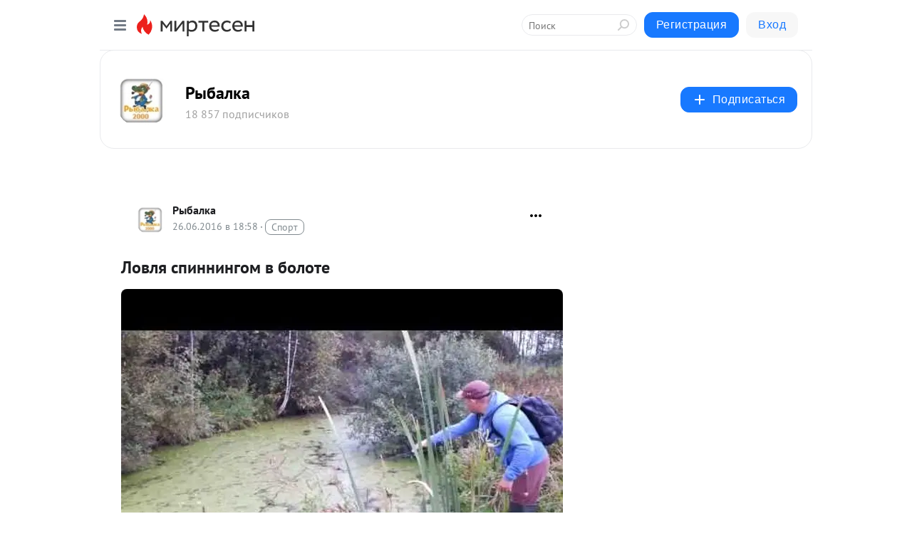

--- FILE ---
content_type: text/html; charset=utf-8
request_url: https://fisherman2000.mirtesen.ru/blog/43665216761/Lovlya-spinningom-v-bolote
body_size: 45919
content:
<!DOCTYPE html>
<html lang="ru" >
<head>
<meta charset="utf-8" />
<meta name="robots" content="all"/>
<script>window.__SM_COUNTER_ID = 45130;</script>
<title data-react-helmet="true">Ловля спиннингом в болоте - Рыбалка - Медиаплатформа МирТесен</title>
<meta name="viewport" content="width=device-width, initial-scale=1"/>
<meta name="yandex-verification" content=""/>
<meta data-react-helmet="true" name="description" content="Обычно к концу лета многие водоемы сильно зарастают травой. И будь то маленькое озерцо с глубиной в метр–полтора или огромное водохранилище, в любом случае можно найти участки, где, как кажется, этой самой травы больше, чем воды. В таких зарослях находит пищу и укрытие малек, именно сюда постоянно - 26 июня - 43665216761 - Медиаплатформа МирТесен"/><meta data-react-helmet="true" name="keywords" content="одноклассники, однокурсники, соседи, сослуживцы, мир тесен, земляки, старые друзья, география, блоги домов, события вокруг, социальная сеть, карта, дом, работа, web 2.0"/><meta data-react-helmet="true" property="og:image" content="https://r4.mt.ru/r16/photo6BC2/20857731213-0/jpeg/bp.jpeg"/><meta data-react-helmet="true" property="og:image:width" content="1200"/><meta data-react-helmet="true" property="og:image:height" content="628"/><meta data-react-helmet="true" property="og:image:alt" content="Ловля спиннингом в болоте - Рыбалка - Медиаплатформа МирТесен"/><meta data-react-helmet="true" property="twitter:image" content="https://r4.mt.ru/r16/photo6BC2/20857731213-0/jpeg/bp.jpeg"/><meta data-react-helmet="true" property="vk:image" content="https://r4.mt.ru/r16/photo6BC2/20857731213-0/jpeg/bp.jpeg"/><meta data-react-helmet="true" property="og:description" content="Обычно к концу лета многие водоемы сильно зарастают травой. И будь то маленькое озерцо с глубиной в метр–полтора или огромное водохранилище, в любом случае можно найти участки, где, как кажется, этой самой травы больше, чем воды. В таких зарослях находит пищу и укрытие малек, именно сюда постоянно - 26 июня - 43665216761 - Медиаплатформа МирТесен"/><meta data-react-helmet="true" property="twitter:description" content="Обычно к концу лета многие водоемы сильно зарастают травой. И будь то маленькое озерцо с глубиной в метр–полтора или огромное водохранилище, в любом случае можно найти участки, где, как кажется, этой самой травы больше, чем воды. В таких зарослях находит пищу и укрытие малек, именно сюда постоянно - 26 июня - 43665216761 - Медиаплатформа МирТесен"/><meta data-react-helmet="true" property="og:site_name" content="Рыбалка - МирТесен"/><meta data-react-helmet="true" property="og:site" content="Рыбалка - МирТесен"/><meta data-react-helmet="true" property="og:type" content="article"/><meta data-react-helmet="true" property="og:url" content="https://fisherman2000.mirtesen.ru/blog/43665216761/Lovlya-spinningom-v-bolote"/><meta data-react-helmet="true" property="og:title" content="Ловля спиннингом в болоте - Рыбалка - Медиаплатформа МирТесен"/><meta data-react-helmet="true" property="twitter:card" content="summary_large_image"/><meta data-react-helmet="true" property="twitter:title" content="Ловля спиннингом в болоте - Рыбалка - Медиаплатформа МирТесен"/>
<link data-react-helmet="true" rel="image_src" href="https://r4.mt.ru/r16/photo6BC2/20857731213-0/jpeg/bp.jpeg"/><link data-react-helmet="true" rel="canonical" href="https://fisherman2000.mirtesen.ru/blog/43665216761/Lovlya-spinningom-v-bolote"/><link data-react-helmet="true" rel="index" href="https://fisherman2000.mirtesen.ru"/><link data-react-helmet="true" rel="alternate" type="application/atom+xml" title="Рыбалка - МирТесен" href="https://fisherman2000.mirtesen.ru/blog/atom"/><link data-react-helmet="true" rel="alternate" type="application/atom+xml" title="Рыбалка - МирТесен" href="https://fisherman2000.mirtesen.ru/blog/rss"/><link data-react-helmet="true" rel="icon" href="/favicon.ico" type="image/x-icon" sizes="16x16"/><link data-react-helmet="true" rel="shortcut icon" href="/favicon.ico" type="image/x-icon" sizes="16x16"/>

<link rel="stylesheet" href="https://alpha.mirtesen.ru/assets/modern/bundle.async.390fc67b829a9a691b15.css" media="print" onload="this.media='all'">
<link rel="stylesheet" href="https://alpha.mirtesen.ru/assets/modern/bundle.blog.e2791309848d57543770.css" />
</head>
<body >



<div id="root"><div class="app blog-post-page"><div id="layout" class="blog-post-layout"><div id="main-container" class="not-admin"><header id="header"><div class="header-wrapper" style="width:auto"><div class="header-container"><div class="header"><div class="header__navigation"></div></div></div></div></header><div id="three-column-container"><div id="very-left-column" class=""><div class="sticky-wrap" style="left:0"><div class="sticky__content"><div class="left-menu"><div class="left-menu__blog"><div class="left-menu__item left-menu__blog-item"><div class="left-menu__item_title left-menu__item_header">Рыбалка</div><a class="left-menu__item_element" href="https://fisherman2000.mirtesen.ru/">Главная</a><a class="left-menu__item_element" href="https://fisherman2000.mirtesen.ru/blog">Рыбалка - Все темы</a><a class="left-menu__item_element" href="https://fisherman2000.mirtesen.ru/_/sorevnovaniya">Соревнования</a><a class="left-menu__item_element" href="https://fisherman2000.mirtesen.ru/_/ryibalkamoskvapodmoskove">рыбалка Подмосковье</a><a class="left-menu__item_element" href="https://fisherman2000.mirtesen.ru/_/ryibalkaregionyirossii">рыбалка России</a><a class="left-menu__item_element" href="https://autotransport.mirtesen.ru/">Грузоперевозки</a><a class="left-menu__item_element" href="https://fisherman2000.mirtesen.ru/_/ryibalkazagranitsey">рыбалка за Границей</a><a class="left-menu__item_element" href="https://fisherman2000.mirtesen.ru/_/ryibalkazimoy">рыбалка Зимой</a><button class="left-menu__item_button">Показать все<svg class="svg-icon"><use href="/images/icons.svg?v=1769258#angle-down"></use></svg></button></div><div class="left-menu__item left-menu__blog-item"><div class="left-menu__item_title left-menu__item_header"></div><i class="left-menu__item_delimiter"></i><a class="left-menu__item_element" href="https://fisherman2000.mirtesen.ru/blog/latest">Новые</a><a class="left-menu__item_element" href="https://fisherman2000.mirtesen.ru/blog/interesting">Лучшие</a><a class="left-menu__item_element" href="https://fisherman2000.mirtesen.ru/blog/commented">Обсуждаемые</a><a class="left-menu__item_element" href="https://fisherman2000.mirtesen.ru/comments">Комментарии</a><a class="left-menu__item_element" href="https://fisherman2000.mirtesen.ru/people">Участники сайта</a></div></div><div class="left-menu__item" id="topics-menu"><div class="left-menu__item_title" id="topics-menu-title">Рубрики</div><a class="left-menu__item_element" href="//mirtesen.ru/topic/cooking?utm_medium=from_left_sidebar"><span><img src="//static.mtml.ru/images/topics/cooking.svg" alt="cooking" loading="lazy" width="16" height="16"/></span><span>Кулинария</span></a><a class="left-menu__item_element" href="//mirtesen.ru/topic/family?utm_medium=from_left_sidebar"><span><img src="//static.mtml.ru/images/topics/family.svg" alt="family" loading="lazy" width="16" height="16"/></span><span>Дети и семья</span></a><a class="left-menu__item_element" href="//mirtesen.ru/topic/show?utm_medium=from_left_sidebar"><span><img src="//static.mtml.ru/images/topics/show.svg" alt="show" loading="lazy" width="16" height="16"/></span><span>Шоу-бизнес</span></a><a class="left-menu__item_element" href="//mirtesen.ru/topic/politics?utm_medium=from_left_sidebar"><span><img src="//static.mtml.ru/images/topics/politics.svg" alt="politics" loading="lazy" width="16" height="16"/></span><span>Политика</span></a><a class="left-menu__item_element" href="//mirtesen.ru/topic/health?utm_medium=from_left_sidebar"><span><img src="//static.mtml.ru/images/topics/health.svg" alt="health" loading="lazy" width="16" height="16"/></span><span>Здоровье</span></a><button class="left-menu__item_button">Показать все<svg class="svg-icon"><use href="/images/icons.svg?v=1769258#angle-down"></use></svg></button></div><div class="left-menu__item"><div class="left-menu__item_title left-menu__item_header"><a href="https://mirtesen.ru/" class="left-menu__item_title-anchor">Моя лента</a></div><a href="https://mirtesen.ru/chats" class="left-menu__item_element left-menu__item_element_chat" target="_self"><span><img src="//static.mtml.ru/images/icons_v2/chats.svg" alt="ЧАТЫ" loading="lazy" width="16" height="16"/></span><span id="chats-tooltip">ЧАТЫ</span></a><a href="https://mirtesen.ru/polls" class="left-menu__item_element left-menu__item_element_poll" target="_self"><span><img src="//static.mtml.ru/images/icons_v2/vote.svg" alt="Опросы" loading="lazy" width="28" height="28"/></span><span id="polls-tooltip">Опросы</span></a><a href="https://mirtesen.ru/bloggers" class="left-menu__item_element" target="_self"><span><img src="//static.mtml.ru/images/icons_v2/IconBloggersColor.svg" alt="Блогеры" loading="lazy" width="17" height="17"/></span><span id="bloggers-tooltip">Блогеры</span></a><a href="https://mirtesen.ru/user-posts" class="left-menu__item_element" target="_self"><span><img src="//static.mtml.ru/images/icons_v2/IconUserContent.svg" alt="Глас народа" loading="lazy" width="16" height="16"/></span><span id="user-posts-tooltip">Глас народа</span></a><a href="https://mirtesen.ru/popular/liked" class="left-menu__item_element" target="_self"><span><img src="//static.mtml.ru/images/icons_v2/IconPopularColor.svg" alt="Популярное" loading="lazy" width="13" height="16"/></span><span id="popular-posts-tooltip">Популярное</span></a><a href="https://mirtesen.ru/popular/commented" class="left-menu__item_element" target="_self"><span><img src="//static.mtml.ru/images/icons_v2/IconDiscussColor.svg" alt="Обсуждаемое" loading="lazy" width="14" height="14"/></span><span id="commented-posts-tooltip">Обсуждаемое</span></a></div><div class="left-menu__item" id="common-menu"><a href="https://k41tv.app.link/sidebarlink" class="btn btn-primary btn-primary_left-menu" target="_blank" id="app-tooltip"><svg class="svg"><use href="/images/icons.svg#app-icon"></use></svg><span class="left-menu__item_element-text">Мессенджер МТ</span></a><a href="https://info.mirtesen.ru/about" class="left-menu__item_element" target="_blank"><span><img src="//static.mtml.ru/images/icons_v2/IconAbout.svg" alt="О компании" loading="lazy" width="9" height="14"/></span><span class="left-menu__item_element-text">О компании</span></a><a href="https://info.mirtesen.ru/glagol" class="left-menu__item_element" target="_blank"><span><img src="//static.mtml.ru/images/icons_v2/icon-glagol.svg" alt="О редакции ГлагоL" loading="lazy" width="8" height="13"/></span><span class="left-menu__item_element-text">О редакции ГлагоL</span></a><a href="https://info.mirtesen.ru/news" class="left-menu__item_element" target="_blank"><span><img src="//static.mtml.ru/images/icons_v2/IconNews.svg" alt="Новости" loading="lazy" width="16" height="14"/></span><span class="left-menu__item_element-text">Новости</span></a><a href="https://info.mirtesen.ru/partners" class="left-menu__item_element" target="_blank"><span><img src="//static.mtml.ru/images/icons_v2/IconPartners.svg" alt="Партнерам" loading="lazy" width="16" height="13"/></span><span class="left-menu__item_element-text">Партнерам</span></a><a href="https://info.mirtesen.ru/promo" class="left-menu__item_element" target="_blank"><span><img src="//static.mtml.ru/images/icons_v2/IconAdvertizing.svg" alt="Рекламодателям" loading="lazy" width="17" height="16"/></span><span class="left-menu__item_element-text">Рекламодателям</span></a><a href="https://mirtesen.ru/feedback/report" class="left-menu__item_element" target="_blank"><span><img src="//static.mtml.ru/images/icons_v2/IconFeedback.svg" alt="Обратная связь" loading="lazy" width="16" height="13"/></span><span class="left-menu__item_element-text">Обратная связь</span></a><a href="https://mirtesen.ru/feedback/report/spam" class="left-menu__item_element" target="_blank"><span><img src="//static.mtml.ru/images/icons_v2/IconSpam.svg" alt="Пожаловаться на спам" loading="lazy" width="15" height="14"/></span><span class="left-menu__item_element-text">Пожаловаться на спам</span></a><a href="https://info.mirtesen.ru/agreement" class="left-menu__item_element" target="_blank"><span><img src="//static.mtml.ru/images/icons_v2/IconAgreement.svg" alt="Соглашение" loading="lazy" width="15" height="16"/></span><span class="left-menu__item_element-text">Соглашение</span></a><a href="https://info.mirtesen.ru/recommendation_rules" class="left-menu__item_element" target="_blank"><span><img src="//static.mtml.ru/images/icons_v2/IconAgreement.svg" alt="Рекомендательные технологии" loading="lazy" width="15" height="16"/></span><span class="left-menu__item_element-text">Рекомендательные технологии</span></a></div></div><p class="recommendation-tech">На информационном ресурсе применяются <a href="https://info.mirtesen.ru/recommendation_rules">рекомендательные технологии</a> (информационные технологии предоставления информации на основе сбора, систематизации и анализа сведений, относящихся к предпочтениям пользователей сети &quot;Интернет&quot;, находящихся на территории Российской Федерации)</p><div class="mt-tizer-ad-block"><div class="partner-block-wrapper"><div id="unit_99821"></div></div></div></div></div></div><div id="content-container"><div id="secondary-header" class="secondary-header secondary-header_blog"><div class="secondary-header__middle"><div id="secondary-header-logo" class="secondary-header__logo-outer"><div class="secondary-header__logo-wrap"><a class="userlogo userlogo_xl" href="https://fisherman2000.mirtesen.ru/?utm_referrer=mirtesen.ru" title="" target="" data-rjs="2"></a></div></div><div class="secondary-header__title-wrap"><div class="secondary-header__title-subscribers"><h2 class="secondary-header__title"><a class="secondary-header__title-link" href="https://fisherman2000.mirtesen.ru/?utm_referrer=mirtesen.ru" style="color:#000" rel="nofollow">Рыбалка</a></h2><i class="secondary-header__subscribers">18 857 подписчиков</i></div></div><div><div id="mt-dropdown-menu" class="mt-dropdown-menu"><button appearance="btn" title="Подписаться" type="button" class="mt-dropdown-menu__btn btn btn-primary"><svg class="svg-icon"><use href="/images/icons.svg?v=1769258#cross"></use></svg>Подписаться</button></div></div></div></div><div class="blog-post-item blog-post-item_tile"><div id="double-column-container"><div id="right-column"><div class="partner-block-wrapper"><div id="unit_103944"></div></div><div class="partner-block-wrapper"><div id="unit_103939"></div></div><div class="right-column-comments right-column-comments_blog"><h3 class="right-column-comments__title">Свежие комментарии</h3><ul class="right-column-comments-list"><li class="right-column-comments-item"><a href="https://mirtesen.ru/people/564912855" class="right-column-comments-item__author"><span class="userlogo userlogo_s" href="" style="background:linear-gradient(hsl(238, 100%, 50%), hsl(268, 80%, 50%))" target="">М</span><div class="right-column-comments-item__author__info"><i class="right-column-comments-item__author__name" style="color:hsl(253, 70%, 50%)">Мария</i><i class="right-column-comments-item__pubdate"></i></div></a><div class="right-column-comments-item__post"><span class="right-column-comments-item__post__message">Прошу всех любителей рыбалки убирать за собой мусор. И не ставить по 10 удочек на место, куда привозится песок для де...</span><span class="right-column-comments-item__post__title">2035. Озеро в пос...</span></div></li><li class="right-column-comments-item"><a href="https://mirtesen.ru/people/305392754" class="right-column-comments-item__author"><span class="userlogo userlogo_s" href="" title="" target="" data-rjs="2"></span><div class="right-column-comments-item__author__info"><i class="right-column-comments-item__author__name" style="color:hsl(229, 70%, 50%)">Игорь Малихов</i><i class="right-column-comments-item__pubdate"></i></div></a><div class="right-column-comments-item__post"><span class="right-column-comments-item__post__message">Статья ни о чём .... Как ловить догадайся сам ....</span><span class="right-column-comments-item__post__title">За кефалью в Абхазию</span></div></li></ul></div><div class="partner-block-wrapper"><div id="unit_99810"></div></div><div class="partner-block-wrapper"><div id="unit_95080"></div></div><div class="sticky2" style="top:30px"><div class="partner-block-wrapper"><div id="unit_103947"></div></div></div></div><div id="content-column" class="content-column"><div class="adfox-top"><div class="partner-block-wrapper"><div id="unit_99815"></div></div><div class="partner-block-wrapper"><div id="unit_99815"></div></div></div><article class="blog-post" id="post_43665216761" itemscope="" itemType="http://schema.org/NewsArticle"><meta itemscope="" itemProp="mainEntityOfPage" itemType="https://schema.org/WebPage" itemID="https://fisherman2000.mirtesen.ru/blog/43665216761/Lovlya-spinningom-v-bolote" content=""/><meta itemProp="datePublished" content="2016-06-26T18:58:59.000Z"/><meta itemProp="dateModified" content="2016-06-26T18:58:59.000Z"/><span itemscope="" itemType="https://schema.org/Organization" itemProp="publisher"><meta itemProp="name" content="Рыбалка"/><span itemscope="" itemType="https://schema.org/ImageObject" itemProp="logo"><meta itemProp="url" content="//mtdata.ru/u4/photoE0D3/20921530602-0/original.jpeg"/></span></span><meta itemProp="image" content="https://r4.mt.ru/r16/photo6BC2/20857731213-0/jpeg/bp.jpeg"/><div class="blog-post__header"><div class="blog-post__author" rel="author"><span class="blog-post__author-avatar"><a class="userlogo" href="//fisherman2000.mirtesen.ru?utm_referrer=mirtesen.ru" title="" target="_self" data-rjs="2"></a></span><div><a class="blog-post__author-name" href="//fisherman2000.mirtesen.ru" target="_blank"><span itemProp="author">Рыбалка</span></a><div class="blog-post__info"><div class="blog-post__pubdate"></div><h3 class="blog-post__topic-category-wrapper"><a class="blog-post__topic-category" href="//mirtesen.ru/topic/sport?utm_medium=from_headline_topic_button"><span>Спорт</span></a></h3></div></div></div><div><button title="Подписаться" class="btn blog-post__header-subscribe btn-primary">Подписаться</button></div><div id="mt-dropdown-menu" class="mt-dropdown-menu context-dropdown"><button type="button" class="mt-dropdown-menu__btn"><svg class="svg-icon"><use href="/images/icons.svg?v=1769258#more"></use></svg></button></div></div><h1 class="blog-post__title" itemProp="headline">Ловля спиннингом в болоте</h1><div class="partner-block-wrapper"><div id="unit_103965"></div></div><div class="blog-post__text" itemProp="articleBody"><p><img class="POST_IMAGE " src="https://r4.mt.ru/r16/photo6BC2/20857731213-0/jpeg/bp.webp"    alt=""width="620"height="auto"loading="lazy"/></p> <p align="justify">Обычно к концу лета многие водоемы сильно зарастают травой. И будь то маленькое озерцо с глубиной в метр–полтора или огромное водохранилище, в любом случае можно найти участки, где, как кажется, этой самой травы больше, чем воды. В таких зарослях находит пищу и укрытие малек, именно сюда постоянно наведывается окунь, чтобы пополнить свой рацион.<div id="unit_101877"><a href="https://smi2.ru/" ></a></div>
<script type="text/javascript" charset="utf-8">
  (function() {
    var sc = document.createElement('script'); sc.type = 'text/javascript'; sc.async = true;
    sc.src = '//smi2.ru/data/js/101877.js'; sc.charset = 'utf-8';
    var s = document.getElementsByTagName('script')[0]; s.parentNode.insertBefore(sc, s);
  }());
</script> И щука предпочитает прятаться в этих местах, внезапно ата- куя зазевавшуюся рыбешку. Порой бывали случаи, когда главное, чтобы ваша приманка не зацеплялась за траву, а все остальные параметры уже не имеют особого значения. Но чаще всего даже в таких “тяжелых” для хищника условиях, я сталкивался с избирательным предпочтением у рыбы. Вроде бы все нормально, и трава не виснет на крючке, и проводка получается неплохая, но хищник не решается атаковать. Но как только в работу вступают микроджиговые приманки – все как в сказочном сне, и поклевки появляются, и хищник начинает ло- виться… <br /> Конечно, не стоит расценивать микроджиг как чудодейственное средство, но в некоторых случаях он просто незаменим и способен превзойти по уловистости другие приманки на несколько порядков. Не стоит забывать одно очень простое, но важное правило – ловить рыбу следует только там, где она есть. Только в этом случае можно что-нибудь придумать, подобрать уловистую приманку, и, наконец, заставить рыбу клевать. Но как же поймать хищника там, где любой сбой в подаче приманки неминуемо ведет к зацепу? Постоянные зацепы и обрывы приманок могут вывести из равновесия даже очень спокойного спиннингиста. Поэтому более важным вопросом является не как ловить, а на что ловить, чем со- блазнить хищника в таких, прямо скажем, непростых условиях?<div id="unit_103966"><a href="https://smi2.ru/" ></a></div>
<script type="text/javascript" charset="utf-8">
  (function() {
    var sc = document.createElement('script'); sc.type = 'text/javascript'; sc.async = true;
    sc.src = '//smi2.ru/data/js/103966.js'; sc.charset = 'utf-8';
    var s = document.getElementsByTagName('script')[0]; s.parentNode.insertBefore(sc, s);
  }());
</script> <br /> Одна из самых распространенных приманок вообще и при ловле среди травы в частности – это вращающаяся блесна или попросту вертушка. Небольшие доработки в конструкции блесны, и она уже способна работать в редкой траве или на границе травы и открытой воды. Но, как я уже и говорил, малейшая оплошность при подаче – зацеп, распугивание рыбы, нервы… Остальные классы приманок (кроме специализированных “незацепляек”) только еще больше собирают травы и подходят лишь для ловли в чистой воде или над ковром водорослей. Большинство же приманок, выполненных в незацепляющимся варианте, рассчитано на ловлю щуки. <br /> А как быть с окунем, который превосходит щуку по количеству и является самым распространенным объектом охоты спиннингистов? Как вы уже сумели догадаться, в этой статье пойдет речь о применении различных видов микроджиговых приманок при ловле в траве. Под определением “трава” мы подразумеваем сложное понятие, включающее в себя различные виды растений, как скрытых от нас под водой, так и простирающихся по ее поверхности. Я считаю, что нет необходимости заострять внимание на конкретных названиях и видах – это нам не нужно. Намного проще классификация погустоте зарослей и расположению относительно слоев воды. <br /> ТРАВА “АБСОЛЮТНАЯ”</p> <p align="justify"><img class="POST_IMAGE " src="https://r2.mt.ru/r30/photo7ACC/20657625287-0/jpeg/bp.webp"    alt=""width="620"height="auto"loading="lazy"/><br /> Проанализируем те случаи, когда кажется, что водорослей больше, чем воды. И не важно, какая трава. Например, это может быть один из видов рдеста, столь распространенного в средней полосе России. Намного значимее, что среди зарослей хоть и есть пятаки чистой воды, но они настолько малы, что если попасть в них еще возможно, то выполнить хоть один оборот ручки катушки – уже нет. Именно в таких условиях в большинстве водохранилищ любит охотиться стайный окунь. Здесь всегда очень много малька, и прожорливому хищнику есть чем полакомиться. В таких условиях в поведении окуня прослеживается несколько вариантов. Среди них есть два самых распространенных. <br /> Первый – это когда стая проходит по траве, местами выгоняя малька на поверхность. Если трава расположена более или менее равномерной полосой вдоль берега, то стая хищников проходит по этой “дорожке” справа налево или слева направо. Все зависит от определенных факторов, но определить направление не составляет большого труда. Таким образом, можно перемещаться вслед за стаей и существенно ее “проредить”. Второй вариант – это когда стая по- сле каждого выхода к поверхности за мальком опускается в нижние слои и выжидает момент новой атаки. Как правило, такая картина наблюдается в заливах, в довольно стесненных усло- виях, когда окуню нет необходимости передвигаться, на глубине не менее 1,5 – 2 метров. Это самый удачный (с точки зрения спиннингиста) тип охоты окуневой стаи.</p> <p align="justify">Получается, что окунь выходит в верхние слои воды, где его удается ловить прямо с поверхности практически сразу после приводнения приманки. В этом случае я использую самый легкий груз, который применим в данных условиях (исходя из дальности заброса, силы ветра), чтобы приманка практически не погружалась. После очередной атаки, когда окунь уходит ближе ко дну, я ставлю груз потяжелее, т.к. рыба уже не станет подниматься за приманкой к поверхности, и по возможности пытаюсь опустить ее как можно ближе к затаившемуся окуню. В зависимости от плотности травы иногда удается ловить рыбу без перерыва. Конечно, не о каких джиг-головках и других монтажах с открытым крючком здесь не может быть и речи.</p> <p align="justify">При ловле в густой траве я оснащаю микроджиговые приманки только на офсетных крючках. Исключительно благодаря ним удается выполнить нормальную проводку и практически никогда не зацеплять траву. Когда я ловлю стайного окуня – практически никогда не убираю жало крючка в тело приманки. Это бесполезно, окунь сильно бьет по приманке, и уже после нескольких пойманных хвостов жало попросту некуда спрятать. Мои самые любимые крючки – жало которых направленно немного внутрь загиба. Получается, что оно практически всегда прилегает к микротвистеру и не цепляется за водоросли. В тоже время при поклевках (т.к. оно не спрятано в теле приманки) жало легко входит в пасть рыбы. А вот когда окунь единичный – можно его спрятать, полностью обезопасив себя от зацепа. Главное – не переусердствовать, иначе многочисленных сходов и холостых поклевок не избежать. <br /> Что касается количества подсеченной рыбы при использовании офсетника – если размер и вид крючка подобран грамотно, то при ловле окуня количество сходов не увеличивается, по сравнению, например, с джиг-головкой. <br /> ЛОВЛЯ В “ОКНАХ” СРЕДИ ТРАВЫ <br /> Трава может быть любая, главное, чтобы она не обволакивала приманку во время проводки. Предположим, что это опять одна из разновидностей рдеста, только в отличие от предыдущего случая здесь есть небольшие прогалины с чистой водой, так называемые окна. В этом случае позиция спиннингиста не так уж и важна. Если “дырка” расположена невдалеке от нас и она абсолютно “чистая”, в принципе можно применять любой способ оснащения микроджига. Точный за- брос под противоположенный край “дырки”, проводка, своевременное вытаскивание микроджига, без зацепа за траву – вот классический вариант работы в таких условиях. Поэтому более оправдано использование открытых крючков – вероятность зацепа минимальна.</p> <p align="justify">Мой самый любимый тип – это джиг-головка; одинарного крючка более чем достаточно, да и в таких условиях мне с джиг-головкой работать удобнее. Но не всегда окно находится близко к рыболову, я помню немало случаев, когда приходилось ловить практически на предельной дистанции. Тут уже придется снова забыть об открытых крючках и вернуться к офсетнику. Только с его помощью можно без опасения ловить в удаленных точках. Во-первых, при не совсем точном забросе не стоит опасаться зацепа, нужно всего лишь “дотащить” микроджиг до открытого места. Во-вторых, если окно расположено далеко от нас, мы не можем вытащить приманку из воды, не задев за ближнюю кромку травы. <br /> Я считаю, что неактивный хищник сильно пугается, когда рядом с ним начинают выдирать траву, поднимая тем самым муть. Посему, обезопасив себя от зацепа, мы с большей вероятностью сможем спровоцировать его на поклевку. Как-то, на одной из рыбалок, я ловил окуня среди прогалов травы. Трава была не очень густой, и я использовал монтаж на джиг-голов- ке. Окунь ловился далеко не с каждо- го заброса. И все бы было ничего, не зацепи я за веточку рдеста, – поднялась муть, и клев тут же прекратился. Пришлось искать другое место для рыбалки. Это случилось достаточно давно и офсетников у меня тогда еще не было, о чем в последствии я очень сильно жалел. Вроде бы находишь хорошую точку, начинаешь “уговаривать” окуня на поклевку – цепляешь за траву, и все, пиши пропало, опять смена места, вновь потеря драгоценного времени… <br /> При ловле на микроджиг с офсетником очень удобно облавливать не одно окошко, а все прогалы, которые встречаются на пути приманки. Таким образом, выходит довольно оперативный поиск.</p> <p align="justify">ПУЧКИ ТРАВЫ</p> <p align="justify">Нет принципиальной разницы, из какой травы образован этот “островок”. Островок может быть двух видов. Первый – это когда пучки травы целиком находятся под водой. Это самый удачный вариант, а если островок не один, а вокруг чистое пространство – лучшего и желать не надо. Такие места как магнитом притягивают к себе малька, вслед за которым подходит матерый хищник. И щука очень любит в таких укромных местах устраивать засаду… В подобных случаях выбор оснащения микроджига практически не ограничен – кому что больше нравится. Не задевать за травку, а проводить впритирку – вот основное правило. Если островок травы большой, то самая результативная проводка – над ним, как можно ближе к траве. Именно так удается выманить окуня или щучку из подводных зарослей.</p> <p align="justify">Второй тип – это пучок травы, достающий до поверхности. Его тоже очень любят различные виды хищников. Самая простая проводка, хоть не особо результативная – это, обводя остро- вок микроджигом со всех сторон, приблизиться к траве. Мой самый любимый монтаж – с использованием джиг-головки или с одинарным крючком и маленьким ушастиком, т.к. он меньше остальных собирает траву. Если трава не совсем густая, то наилучший результат дает проводка прямо через него. Тут уж без офсет- ного крючка никак не обойтись. От- дельный пункт - островок кувшинок. Расположение хищника в траве иное, нежели в зарослях рдеста. <br /> КУВШИНКИ, КУБЫШКИ <br /> Если предполагаемый объект охоты окунь, не столь важно, стайный он или одиночный, ловить его предпочтительнее в чистой воде. И в зависимости от степени активности окуня, применять различные виды микроджига. Чем хищник осторожней, тем более зацепистый вариант я предпочитаю. И наоборот, чем активнее рыба, тем на более незацепляющимся варианте останавливаюсь, максимально обезопасившись от собирания травы.</p> <p align="justify">А вот если охочусь на щуку, то использую другую манеру подачи и проводки приманки. Начало этому методу было положено довольно давно, теперь он прочно укоренился в моем стиле ловли. Обычно спиннингисты обводят пятаки кувшинок сво- ими приманками, когда же приманка идет в лоб на листья – ускоряют проводку и пытаются перебросить через препятствие свою приманку, после чего проводка продолжается в нормальном темпе. Я и сам когда-то поступал таким образом. Но однажды всего один - единственный случай в корне изменил мое представление о ловле среди кувшинок. Ловил я тогда с джиг-головкой 1,1 г и небольшим твистерком. Ловилась некрупная щучка, причем приманку брала вяло. Я работал по стандартной схеме: неравномерно вел приманку по чистой воде, обводя все кувшинки. Если приманка заходила “в тупик”, старался не цеплять за растение, а ускорять проводку и перебрасывать через листья твистер. Так и ловил, пока в один прекрасный момент не зазевался и подмотал приманку с нормальной скоростью к пятаку из кувшинок. И как только джиг-головка пошла уже вверх к листьям, последовала мощная поклевка…вываживать щуку пришлось уже с изрядным количеством этих самых кувшинок. <br /> В тот день вот таким способом я добыл практически половину из всех пойманных щук. Что интересно – щука не реагирует на приманку, проходящую далеко от поверхности, ведь она и сама непод- вижно стоит под листьями. Но стоит лишь провести в 20 – 30 см от кромки воды – тут же следует поклевка. Если же микроджиг ведется “в лоб” на листья кувшинки, поклевка следует в тот момент, когда приманка уже вот-вот должна вылететь из воды. Сейчас при ловле щуки я применяю офсетные крючки, что практически полностью исключает “негативные” зацепы. Щука и офсетник – не “лучшие друзья”, поэтому результативных вываживаний становится меньше, но не настолько, чтобы полностью исключить нормальную ловлю. При ловле щуки до 1 кг я применяю 5,5 см твистера от Relax (длина с расправленным хвостиком). <br /> ОДИНОЧНАЯ ТРАВА <br /> Она может быть представлена в виде того же рдеста или тростника, осоки… Мелководные участки с такой травой привлекают хищника. В зависимости от конкретного места, здесь можно встретить как проходного хищника, так и хищника – засадчика. На мой взгляд, самые лучшие места – это когда основная трава - рдест, и он немно- го не доходит до поверхности воды. В таких местах лучше всего работает обычная джиг-головка, но все же если побеги растений стоят слишком плотно друг к другу, лучше использовать монтаж микроджига на офсетнике. В таких случаях я предпочитаю ловить стайного, неактивного окуня. Проводка всегда неравномерная, чем ме- нее активен хищник, тем легче груз, медленнее и плавнее движения. <br /> СТЕНКА КАМЫША, ТРОСТНИКА… <br /> В некоторых местах можно встретить плотные скопления этой травы. Растет она на разных грунтах, и ее можно встретить практически во всех водоемах. Чаще всего на границе тростника и открытой воды преобладают значительные глубины, оттого здесь можно выполнять полноценную ступенчатую проводку микроджига. Если находящийся в укрытии хищник активен, то проводка вдоль камыша является наиболее результативной, а вот если он не хочет гоняться за приманкой, тогда лучше всего ловить, выводя микроджиг из камыша. Побеги этого растения очень прочные, так что не стоит рисковать, от обрыва может не уберечь даже довольно толстая плетенка. <br /> Исходя из этого, можно сделать вывод, что и здесь применение офсетного крючка более чем оправдано. Массу груза выбираем, отталкиваясь от необходимого уровня проводки. Конечно, не от всех “бед” спасает офсетник. Распространенная в средней полосе России нитчатка или нитчатые водоросли, тинка безжалостна ко всем видам приманок. Она скапливается даже в месте привязывания лески к приманке, что уж говорить еще о чем-то... Но это случай частный, в остальных же микроджиговая приманка на офсетнике или джиг-головке может избавить рыболова от множества неприятностей при ловле в “болоте”, а так же значительно увеличить улов. Ну и напоследок следует затронуть тему подбора спиннинга. На самом деле тема эта достаточно сложная, но я попытаюсь быть кратким: при ловле в траве чрезвычайно важна четкая подача и проводка приманки, один промах – и все старания впустую, поэтому я предлагаю использовать спиннинг с завышенным тестом. Мой любимый длиной 2,28 м, тестом 3,5 – 14 г. С ним чувствуешь себя увереннее, ведь запас мощности в таких условиях весьма актуален. К тому же не стоит забывать, что рыба попадается не только мелкая… Итак, выбор за вами…</p> <p align="justify"> По материалам журнала "Рыбацкое подворье" - Андрей Питерцов источник <a href="http://arsenal-tour.ru/articles/96.html" target="_blank" rel="nofollow ugc noreferrer noopener">http://arsenal-tour.ru/articles/96.html</a></p> <div><strong>Автор:</strong> <a href="http://www.matchfishing.ru/my_mf/my_articles/user.php?user=369" rel="nofollow ugc noreferrer noopener">Витя </a></div></div><div id="panda_player" class="panda-player"></div><div class="blog-post__source"><a href="https://fisherman2000.mirtesen.ru/url?e=simple_click&amp;blog_post_id=43665216761&amp;url=h__P__2FLbVOvShvK3RXZpk8O2hIop8yoaVvbF6__P__2Bj8DC4MBMWX9viur1KwPFRVrxTBEDxDYSwVscOdceFyx5e__P__2FKTkikqlDnol2NSh2TJvEdbULfL5EuVRZL__P__2BpG7r0mRAUmtguE" target="_blank">Ссылка на первоисточник</a></div><div class="blog-post__subscribe"><p class="blog-post__subscribe-text">Понравилась статья? Подпишитесь на канал, чтобы быть в курсе самых интересных материалов</p><a href="#" class="btn btn-primary">Подписаться</a></div><ul class="mt-horizontal-menu mt-horizontal-menu_list mt-horizontal-menu_multiline-left post-tags"><li><a href="/hashtags/%D0%9B%D0%BE%D0%B2%D0%BB%D1%8F%20%D0%BF%D0%BE%20%D0%B2%D0%B8%D0%B4%D0%B0%D0%BC%20%D1%80%D1%8B%D0%B1%D1%8B" class="tag-label-2 tag-label-2_sm"><span>Ловля по видам рыбы</span></a><meta itemProp="about" content="Ловля по видам рыбы"/></li><li><a href="/hashtags/%D0%A0%D0%AB%D0%91%D0%90" class="tag-label-2 tag-label-2_sm"><span>РЫБА</span></a><meta itemProp="about" content="РЫБА"/></li><li><a href="/hashtags/%D0%A1%D0%BD%D0%B0%D1%81%D1%82%D0%B8" class="tag-label-2 tag-label-2_sm"><span>Снасти</span></a><meta itemProp="about" content="Снасти"/></li><li><a href="/hashtags/%D0%9A%D1%80%D1%8E%D1%87%D0%BA%D0%B8" class="tag-label-2 tag-label-2_sm"><span>Крючки</span></a><meta itemProp="about" content="Крючки"/></li><li><a href="/hashtags/%D0%92%D0%BE%D0%BF%D1%80%D0%BE%D1%81%20%D1%8D%D0%BA%D1%81%D0%BF%D0%B5%D1%80%D1%82%D0%B0%D0%BC" class="tag-label-2 tag-label-2_sm"><span>Вопрос экспертам</span></a><meta itemProp="about" content="Вопрос экспертам"/></li></ul><div class="blog-post__footer"><div class="post-controls"><div><div class="post-actions"><div class="post-actions__push"></div></div></div></div></div><span></span></article><nav class="pagination"><ul class="blog-post__pagination"><li><a href="https://fisherman2000.mirtesen.ru/blog/43700941911/Spinning-Zaryazhen-Elektrichestvom!?utm_referrer=mirtesen.ru"><span class="blog-post__pagination__arrow">←</span>Предыдущая тема</a></li><li class="blog-post__pagination__symbol"> | </li><li><a href="https://fisherman2000.mirtesen.ru/blog/43406085489/TOP-5-Neozhidannyiy-ULOV!!!?utm_referrer=mirtesen.ru">Следующая тема<span class="blog-post__pagination__arrow">→</span></a></li></ul></nav><div class="partner-block-wrapper"><div id="unit_103916"></div></div><span></span><div class="adfox-outer blog-post-item__ad-block"><div class="partner-block-wrapper"><div id="unit_99816"></div></div></div></div></div><div class="blog-post-bottom-partners"><div class="partner-block-wrapper"><div id="unit_103941"></div></div><div class="partner-block-wrapper"><div id="unit_95079"></div></div><div class="partner-block-wrapper"><div id="unit_95031"></div></div></div></div></div></div></div><div style="position:fixed;bottom:50px;right:0;cursor:pointer;transition-duration:0.2s;transition-timing-function:linear;transition-delay:0s;z-index:10;display:none"><div id="scroll-top"><div>наверх</div></div></div></div><div></div></div></div>
<div id="messenger-portal" class="messenger-embedded"></div>
<script>window.__PRELOADED_STATE__ = {"blogDomain":{},"promotion":{"popup":{},"activeTab":"platform","sections":{"platform":{"title":"Реклама на Платформе","isMenu":true,"changed":false,"forDevs":true},"settings":{"title":"Настройки рекламы","isMenu":true,"changed":false,"forDevs":true},"item":{"title":"Редактирование объекта","isMenu":false,"changed":false,"forDevs":true},"itemAdd":{"title":"Добавление объекта","isMenu":false,"changed":false,"forDevs":true},"deposit":{"title":"Пополнение баланса","isMenu":false,"changed":false,"forDevs":true},"stats":{"title":"Статистика рекламы","isMenu":true,"changed":false,"forDevs":true}},"changed":{"platform":false,"settings":false,"item":false,"stats":false},"data":{"platform":"","settings":{"currentBalance":0,"spentBalance":0,"groupItem":{"id":null,"status":"STATUS_PENDING","dateStart":null,"dateEnd":null,"fullClicksLimit":null,"dayClicksLimit":null,"clickPrice":null,"utmSource":null,"utmMedium":null,"utmCampaign":null,"targetGeoIds":null,"targetIsMale":null,"targetAgeMin":null,"targetAgeMax":null,"targetTime":null,"title":null,"canChangeStatus":null,"inRotation":false,"fullClicks":0,"dayClicks":0},"blogpostItems":[]},"item":{"id":null,"status":"STATUS_PENDING","dateStart":null,"dateEnd":null,"fullClicksLimit":null,"dayClicksLimit":null,"clickPrice":null,"utmSource":null,"utmMedium":null,"utmCampaign":null,"targetGeoIds":null,"targetIsMale":null,"targetAgeMin":null,"targetAgeMax":null,"targetTime":null,"title":null,"canChangeStatus":null,"inRotation":false,"fullClicks":0,"dayClicks":0},"itemAdd":{"url":null},"deposit":{"value":""},"stats":{"periodFrom":"2026-01-03","periodTo":"2026-01-23"}},"errors":{}},"editComments":{"activeTab":"stats","sections":{"stats":{"title":"Статистика","isMenu":true,"changed":false,"forDevs":true},"settings":{"title":"Настройки","isMenu":true,"changed":false,"forDevs":true}},"changed":{"stats":false,"settings":false},"data":{"stats":{"periodFrom":"2026-01-16","periodTo":"2026-01-23"},"settings":{"applyForCommentsEnabled":0,"commonEnabled":0,"siteEnabled":0,"keyWords":[]}},"errors":{}},"actionVote":{},"header":{"sidebarEnabled":false,"sidebarIsOpen":false},"messageNotifications":{"items":[],"startFrom":0,"nextFrom":0,"hasMoreItems":true,"busy":false},"activityNotifications":{"items":[],"nextFrom":"","hasMoreItems":true,"busy":false},"headerSearch":{"value":"","result":{"people":[],"groups":[],"posts":[]},"isLoading":false,"hasResults":false},"rssEditor":{"editKey":null,"type":"add","loading":{"defaultImage":false},"values":{"maxTextLength":0,"publicationDelay":0,"useFullText":false,"useShortDesctiption":false,"ignoreMediaTags":false,"rssSourceLink":"","autoRefreshImportedThemes":false,"pregTemplateTextSearch":"","pregTemplateTextChange":"","xpathLongText":"","xpathImage":"","showCategory":"","importCategory":"","keepImages":false,"keepLinks":false,"keepIframes":false,"useEmbedCode":false,"useYandexTurbo":false,"addYandexGenreTags":false,"loadingTimout":0,"hideSourceLink":false,"defaultImage":""}},"telegramEditor":{"editKey":null,"type":"add","values":{"username":null,"signature":""}},"auth":{"user":null,"groupPrivileges":{},"viewedTooltips":{}},"authForm":{"isBusy":false,"widgetId":"0","instances":{"0":{"isOpen":false,"activeTab":"login","callAndSmsLimits":{"apiLimits":{"smsAllowed":true,"callAllowed":true,"smsTimeLimitExceededMsg":"","callTimeLimitExceededMsg":""},"timers":{}},"params":{"login":{"phone":"","code":"","mode":"SMS","step":"","errorMap":{}},"loginByEmail":{"email":"","password":"","remember":"on","step":"","errorMap":{}},"registration":{"name":"","lastname":"","email":"","phone":"","code":"","mode":"SMS","step":"","errorMap":{}},"registrationByEmail":{"email":"","name":"","phone":"","code":"","mode":"SMS","step":"","errorMap":{}},"password":{"email":"","errorMap":{}}}}}},"blogModerators":{"staff":[],"popup":{"popupType":null,"userInfo":null},"errors":{},"radioBtnValue":null},"logoEditor":{"image":null,"allowZoomOut":false,"position":{"x":0.5,"y":0.5},"scale":1,"rotate":0,"borderRadius":0,"width":100,"height":100,"border":0,"isEmpty":true,"type":"blog"},"headerBackgroundEditor":{"image":null,"type":"blog","allowZoomOut":false,"position":{"x":0.5,"y":0.5},"scale":1,"rotate":0,"borderRadius":0,"blogHeight":240,"profileHeight":240,"border":0,"isEmpty":true},"titleEditor":{"title":""},"secondaryHeader":{"logoSwitcher":false,"titleSwitcher":false,"backgroundSwitcher":false,"logoEditor":false,"titleEditor":false,"backgroundEditor":false},"blogMenuSettings":{"isChanged":false,"menuItems":[],"currentIndex":null,"menuItem":{},"staticWidgetsToRemove":[],"context":{"add":{"title":"Добавление раздела","saveButton":"Добавить"},"edit":{"title":"Раздел: ","saveButton":"Сохранить","remove":"Удалить раздел"}},"errors":{}},"siteSettings":{},"siteSettingsLeftMenu":{"sitesDropdown":false},"promotionLeftMenu":{},"editCommentsLeftMenu":{},"blogPostList":{"searchValue":"","search":{"results":[],"page":0,"hasMore":true,"isLoading":false},"blogPostList":[],"hasMoreItems":true,"page":1,"title":"","tag":"","period":"","before":"","after":"","status":"","sort":""},"blogPostEditor":{"id":null,"title":"","text":"","inProcess":false,"sign":"","disableComments":false,"tags":[],"tagSuggestions":[],"errors":[],"publishTime":null,"referenceUrl":"","nextBtnUrl":"","pushBtnUrl":"","pushBtnText":"","doFollowLinks":0,"pulse":0,"draft":false,"preloaderVisible":true,"errorMessage":{"isVisible":false,"text":"Произошла ошибка. Попробуйте еще раз или свяжитесь со службой поддержки."},"showPollEditor":false,"pollTab":"default","sentToModeration":false,"foundPolls":[],"foundPollsOffset":0,"hasMorePolls":true,"pollId":null},"actionModifyPostPopup":{"isOpen":false,"popupType":"","id":null,"deletedList":{},"approveList":{}},"rightColumnPosts":[],"rightColumnComments":[{"id":126085279,"text":"Прошу всех любителей рыбалки убирать за собой мусор. И не ставить по 10 удочек на место, куда привозится песок для детей , чтобы они купались летом. Также не кидать крючки в воду тк мы здесь купаемся. И вытаскиваем их потом из ног.озеро превратилось в болото после нашествия рыбаков. И не ловить во время нереста рыбу на донку...","date":1716896709,"blog_post":{"id":43636724183,"title":"2035. Озеро в поселке Зверосовхоз","seo_url":"//fisherman2000.mirtesen.ru/blog/43636724183/2035.-Ozero-v-poselke-Zverosovhoz?utm_referrer=mirtesen.ru"},"user":{"cover":null,"count_friends":null,"id":564912855,"url":"//mirtesen.ru/people/564912855","display_name":"Мария","photo_original":null},"images":[],"formattedDates":{"iso":"2024-05-28T11:45:09.000Z","ver1":"28 мая, 14:45","ver2":"28.05.2024 в 14:45","ver3":"28 мая, 14:45"}},{"id":123351701,"text":"Статья ни о чём .... Как ловить догадайся сам ....","date":1659469008,"blog_post":{"id":43285718638,"title":"За кефалью в Абхазию","seo_url":"//fisherman2000.mirtesen.ru/blog/43285718638/Za-kefalyu-v-Abhaziyu?utm_referrer=mirtesen.ru"},"user":{"cover":null,"count_friends":null,"id":305392754,"url":"//mirtesen.ru/people/305392754","display_name":"Игорь Малихов","photo_original":"//mtdata.ru/u3/photo8C84/20227397880-0/original.jpeg"},"images":[],"formattedDates":{"iso":"2022-08-02T19:36:48.000Z","ver1":"2 августа, 22:36","ver2":"02.08.2022 в 22:36","ver3":"2 авг., 22:36"}}],"rightColumnGallery":{"total":0,"images":[]},"blogPost":{"id":43665216761,"title":"Ловля спиннингом в болоте","url":"//fisherman2000.mirtesen.ru/blog/43665216761?utm_referrer=mirtesen.ru","seo_url":"//fisherman2000.mirtesen.ru/blog/43665216761/Lovlya-spinningom-v-bolote?utm_referrer=mirtesen.ru","canonical_url":"https://fisherman2000.mirtesen.ru/blog/43665216761/Lovlya-spinningom-v-bolote","created":1466967539,"date":1466967539,"publish_time":null,"status":"STATUS_ACTIVE","isTitleHidden":false,"preview_text":"Обычно к концу лета многие водоемы сильно зарастают травой. И будь то маленькое озерцо с глубиной в метр–полтора или огромное водохранилище, в любом случае можно найти участки, где, как кажется, этой самой травы больше, чем воды. В таких зарослях находит пищу и укрытие малек, именно сюда постоянно","comments_count":0,"post_type":"post","likes":{"count":13,"user_likes":0,"can_like":0,"marks_pluses":13,"marks_minuses":0,"user_like_attr":null,"like_attr_ids":[{"id":100,"count":13}]},"from_id":158253289,"from":{"id":158253289,"display_name":"Андрей Романов","url":"//mirtesen.ru/people/158253289","photo_original":"//mtdata.ru/u5/photo74C2/20620864376-0/original.jpeg","isAuthenticAccount":false},"group":{"display_name":"Рыбалка","url":"//fisherman2000.mirtesen.ru","photo_original":"//mtdata.ru/u4/photoE0D3/20921530602-0/original.jpeg","id":30318375000,"canViewBlogPostCreator":false,"showSubscribersAmount":true,"is_subscribed":false,"is_member":false,"is_owner":false,"is_staff":false,"created":1200444589},"attachments":[{"photo":{"id":20857731213,"photo_original":"//mtdata.ru/u16/photo6BC2/20857731213-0/original.jpeg#20857731213","title":"f18ca9a286d47c2fe7aafef408c2eef6","width":480,"height":360}},{"photo":{"id":20657625287,"photo_original":"//mtdata.ru/u30/photo7ACC/20657625287-0/original.jpeg#20657625287","title":"f18ca9a286d47c2fe7aafef408c2eef6","width":396,"height":291}}],"modified":1760100053,"is_draft":false,"is_queued":false,"topic":"sport","tags":["Ловля по видам рыбы","РЫБА","Снасти","Крючки","Вопрос экспертам"],"close_comments":false,"marks_count":13,"reposts":2,"recommendations":"[]","foreignPollId":null,"isSlider":null,"padRedirectUrl":"https://mirtesen.ru/url?e=pad_click&pad_page=0&blog_post_id=43665216761&announce=1","editorStatus":"EDITOR_STATUS_NONE","extraData":null,"notificationsCanBeSent":false,"notificationsSent":true,"notificationsWillBeSent":false,"notificationsLimit":4,"text":"\x3cp>\x3cimg src=\"//mtdata.ru/u16/photo6BC2/20857731213-0/original.jpeg#20857731213\" alt=\"\" width=\"480\" height=\"360\" />\x3c/p>\n\x3cp align=\"justify\">Обычно к концу лета многие водоемы сильно зарастают травой. И будь то маленькое озерцо с глубиной в метр–полтора или огромное водохранилище, в любом случае можно найти участки, где, как кажется, этой самой травы больше, чем воды. В таких зарослях находит пищу и укрытие малек, именно сюда постоянно наведывается окунь, чтобы пополнить свой рацион. И щука предпочитает прятаться в этих местах, внезапно ата- куя зазевавшуюся рыбешку. Порой бывали случаи, когда главное, чтобы ваша приманка не зацеплялась за траву, а все остальные параметры уже не имеют особого значения. Но чаще всего даже в таких “тяжелых” для хищника условиях, я сталкивался с избирательным предпочтением у рыбы. Вроде бы все нормально, и трава не виснет на крючке, и проводка получается неплохая, но хищник не решается атаковать. Но как только в работу вступают микроджиговые приманки – все как в сказочном сне, и поклевки появляются, и хищник начинает ло- виться… \x3cbr /> Конечно, не стоит расценивать микроджиг как чудодейственное средство, но в некоторых случаях он просто незаменим и способен превзойти по уловистости другие приманки на несколько порядков. Не стоит забывать одно очень простое, но важное правило – ловить рыбу следует только там, где она есть. Только в этом случае можно что-нибудь придумать, подобрать уловистую приманку, и, наконец, заставить рыбу клевать. Но как же поймать хищника там, где любой сбой в подаче приманки неминуемо ведет к зацепу? Постоянные зацепы и обрывы приманок могут вывести из равновесия даже очень спокойного спиннингиста. Поэтому более важным вопросом является не как ловить, а на что ловить, чем со- блазнить хищника в таких, прямо скажем, непростых условиях? \x3cbr /> Одна из самых распространенных приманок вообще и при ловле среди травы в частности – это вращающаяся блесна или попросту вертушка. Небольшие доработки в конструкции блесны, и она уже способна работать в редкой траве или на границе травы и открытой воды. Но, как я уже и говорил, малейшая оплошность при подаче – зацеп, распугивание рыбы, нервы… Остальные классы приманок (кроме специализированных “незацепляек”) только еще больше собирают травы и подходят лишь для ловли в чистой воде или над ковром водорослей. Большинство же приманок, выполненных в незацепляющимся варианте, рассчитано на ловлю щуки. \x3cbr /> А как быть с окунем, который превосходит щуку по количеству и является самым распространенным объектом охоты спиннингистов? Как вы уже сумели догадаться, в этой статье пойдет речь о применении различных видов микроджиговых приманок при ловле в траве. Под определением “трава” мы подразумеваем сложное понятие, включающее в себя различные виды растений, как скрытых от нас под водой, так и простирающихся по ее поверхности. Я считаю, что нет необходимости заострять внимание на конкретных названиях и видах – это нам не нужно. Намного проще классификация погустоте зарослей и расположению относительно слоев воды. \x3cbr /> ТРАВА “АБСОЛЮТНАЯ”\x3c/p>\n\x3cp align=\"justify\">\x3cimg src=\"//mtdata.ru/u30/photo7ACC/20657625287-0/original.jpeg#20657625287\" alt=\"\" width=\"396\" height=\"291\" />\x3cbr /> Проанализируем те случаи, когда кажется, что водорослей больше, чем воды. И не важно, какая трава. Например, это может быть один из видов рдеста, столь распространенного в средней полосе России. Намного значимее, что среди зарослей хоть и есть пятаки чистой воды, но они настолько малы, что если попасть в них еще возможно, то выполнить хоть один оборот ручки катушки – уже нет. Именно в таких условиях в большинстве водохранилищ любит охотиться стайный окунь. Здесь всегда очень много малька, и прожорливому хищнику есть чем полакомиться. В таких условиях в поведении окуня прослеживается несколько вариантов. Среди них есть два самых распространенных. \x3cbr /> Первый – это когда стая проходит по траве, местами выгоняя малька на поверхность. Если трава расположена более или менее равномерной полосой вдоль берега, то стая хищников проходит по этой “дорожке” справа налево или слева направо. Все зависит от определенных факторов, но определить направление не составляет большого труда. Таким образом, можно перемещаться вслед за стаей и существенно ее “проредить”. Второй вариант – это когда стая по- сле каждого выхода к поверхности за мальком опускается в нижние слои и выжидает момент новой атаки. Как правило, такая картина наблюдается в заливах, в довольно стесненных усло- виях, когда окуню нет необходимости передвигаться, на глубине не менее 1,5 – 2 метров. Это самый удачный (с точки зрения спиннингиста) тип охоты окуневой стаи.\x3c/p>\n\x3cp align=\"justify\">Получается, что окунь выходит в верхние слои воды, где его удается ловить прямо с поверхности практически сразу после приводнения приманки. В этом случае я использую самый легкий груз, который применим в данных условиях (исходя из дальности заброса, силы ветра), чтобы приманка практически не погружалась. После очередной атаки, когда окунь уходит ближе ко дну, я ставлю груз потяжелее, т.к. рыба уже не станет подниматься за приманкой к поверхности, и по возможности пытаюсь опустить ее как можно ближе к затаившемуся окуню. В зависимости от плотности травы иногда удается ловить рыбу без перерыва. Конечно, не о каких джиг-головках и других монтажах с открытым крючком здесь не может быть и речи.\x3c/p>\n\x3cp align=\"justify\">При ловле в густой траве я оснащаю микроджиговые приманки только на офсетных крючках. Исключительно благодаря ним удается выполнить нормальную проводку и практически никогда не зацеплять траву. Когда я ловлю стайного окуня – практически никогда не убираю жало крючка в тело приманки. Это бесполезно, окунь сильно бьет по приманке, и уже после нескольких пойманных хвостов жало попросту некуда спрятать. Мои самые любимые крючки – жало которых направленно немного внутрь загиба. Получается, что оно практически всегда прилегает к микротвистеру и не цепляется за водоросли. В тоже время при поклевках (т.к. оно не спрятано в теле приманки) жало легко входит в пасть рыбы. А вот когда окунь единичный – можно его спрятать, полностью обезопасив себя от зацепа. Главное – не переусердствовать, иначе многочисленных сходов и холостых поклевок не избежать. \x3cbr /> Что касается количества подсеченной рыбы при использовании офсетника – если размер и вид крючка подобран грамотно, то при ловле окуня количество сходов не увеличивается, по сравнению, например, с джиг-головкой. \x3cbr /> ЛОВЛЯ В “ОКНАХ” СРЕДИ ТРАВЫ \x3cbr /> Трава может быть любая, главное, чтобы она не обволакивала приманку во время проводки. Предположим, что это опять одна из разновидностей рдеста, только в отличие от предыдущего случая здесь есть небольшие прогалины с чистой водой, так называемые окна. В этом случае позиция спиннингиста не так уж и важна. Если “дырка” расположена невдалеке от нас и она абсолютно “чистая”, в принципе можно применять любой способ оснащения микроджига. Точный за- брос под противоположенный край “дырки”, проводка, своевременное вытаскивание микроджига, без зацепа за траву – вот классический вариант работы в таких условиях. Поэтому более оправдано использование открытых крючков – вероятность зацепа минимальна.\x3c/p>\n\x3cp align=\"justify\">Мой самый любимый тип – это джиг-головка; одинарного крючка более чем достаточно, да и в таких условиях мне с джиг-головкой работать удобнее. Но не всегда окно находится близко к рыболову, я помню немало случаев, когда приходилось ловить практически на предельной дистанции. Тут уже придется снова забыть об открытых крючках и вернуться к офсетнику. Только с его помощью можно без опасения ловить в удаленных точках. Во-первых, при не совсем точном забросе не стоит опасаться зацепа, нужно всего лишь “дотащить” микроджиг до открытого места. Во-вторых, если окно расположено далеко от нас, мы не можем вытащить приманку из воды, не задев за ближнюю кромку травы. \x3cbr /> Я считаю, что неактивный хищник сильно пугается, когда рядом с ним начинают выдирать траву, поднимая тем самым муть. Посему, обезопасив себя от зацепа, мы с большей вероятностью сможем спровоцировать его на поклевку. Как-то, на одной из рыбалок, я ловил окуня среди прогалов травы. Трава была не очень густой, и я использовал монтаж на джиг-голов- ке. Окунь ловился далеко не с каждо- го заброса. И все бы было ничего, не зацепи я за веточку рдеста, – поднялась муть, и клев тут же прекратился. Пришлось искать другое место для рыбалки. Это случилось достаточно давно и офсетников у меня тогда еще не было, о чем в последствии я очень сильно жалел. Вроде бы находишь хорошую точку, начинаешь “уговаривать” окуня на поклевку – цепляешь за траву, и все, пиши пропало, опять смена места, вновь потеря драгоценного времени… \x3cbr /> При ловле на микроджиг с офсетником очень удобно облавливать не одно окошко, а все прогалы, которые встречаются на пути приманки. Таким образом, выходит довольно оперативный поиск.\x3c/p>\n\x3cp align=\"justify\">ПУЧКИ ТРАВЫ\x3c/p>\n\x3cp align=\"justify\">Нет принципиальной разницы, из какой травы образован этот “островок”. Островок может быть двух видов. Первый – это когда пучки травы целиком находятся под водой. Это самый удачный вариант, а если островок не один, а вокруг чистое пространство – лучшего и желать не надо. Такие места как магнитом притягивают к себе малька, вслед за которым подходит матерый хищник. И щука очень любит в таких укромных местах устраивать засаду… В подобных случаях выбор оснащения микроджига практически не ограничен – кому что больше нравится. Не задевать за травку, а проводить впритирку – вот основное правило. Если островок травы большой, то самая результативная проводка – над ним, как можно ближе к траве. Именно так удается выманить окуня или щучку из подводных зарослей.\x3c/p>\n\x3cp align=\"justify\">Второй тип – это пучок травы, достающий до поверхности. Его тоже очень любят различные виды хищников. Самая простая проводка, хоть не особо результативная – это, обводя остро- вок микроджигом со всех сторон, приблизиться к траве. Мой самый любимый монтаж – с использованием джиг-головки или с одинарным крючком и маленьким ушастиком, т.к. он меньше остальных собирает траву. Если трава не совсем густая, то наилучший результат дает проводка прямо через него. Тут уж без офсет- ного крючка никак не обойтись. От- дельный пункт - островок кувшинок. Расположение хищника в траве иное, нежели в зарослях рдеста. \x3cbr /> КУВШИНКИ, КУБЫШКИ \x3cbr /> Если предполагаемый объект охоты окунь, не столь важно, стайный он или одиночный, ловить его предпочтительнее в чистой воде. И в зависимости от степени активности окуня, применять различные виды микроджига. Чем хищник осторожней, тем более зацепистый вариант я предпочитаю. И наоборот, чем активнее рыба, тем на более незацепляющимся варианте останавливаюсь, максимально обезопасившись от собирания травы.\x3c/p>\n\x3cp align=\"justify\">А вот если охочусь на щуку, то использую другую манеру подачи и проводки приманки. Начало этому методу было положено довольно давно, теперь он прочно укоренился в моем стиле ловли. Обычно спиннингисты обводят пятаки кувшинок сво- ими приманками, когда же приманка идет в лоб на листья – ускоряют проводку и пытаются перебросить через препятствие свою приманку, после чего проводка продолжается в нормальном темпе. Я и сам когда-то поступал таким образом. Но однажды всего один - единственный случай в корне изменил мое представление о ловле среди кувшинок. Ловил я тогда с джиг-головкой 1,1 г и небольшим твистерком. Ловилась некрупная щучка, причем приманку брала вяло. Я работал по стандартной схеме: неравномерно вел приманку по чистой воде, обводя все кувшинки. Если приманка заходила “в тупик”, старался не цеплять за растение, а ускорять проводку и перебрасывать через листья твистер. Так и ловил, пока в один прекрасный момент не зазевался и подмотал приманку с нормальной скоростью к пятаку из кувшинок. И как только джиг-головка пошла уже вверх к листьям, последовала мощная поклевка…вываживать щуку пришлось уже с изрядным количеством этих самых кувшинок. \x3cbr /> В тот день вот таким способом я добыл практически половину из всех пойманных щук. Что интересно – щука не реагирует на приманку, проходящую далеко от поверхности, ведь она и сама непод- вижно стоит под листьями. Но стоит лишь провести в 20 – 30 см от кромки воды – тут же следует поклевка. Если же микроджиг ведется “в лоб” на листья кувшинки, поклевка следует в тот момент, когда приманка уже вот-вот должна вылететь из воды. Сейчас при ловле щуки я применяю офсетные крючки, что практически полностью исключает “негативные” зацепы. Щука и офсетник – не “лучшие друзья”, поэтому результативных вываживаний становится меньше, но не настолько, чтобы полностью исключить нормальную ловлю. При ловле щуки до 1 кг я применяю 5,5 см твистера от Relax (длина с расправленным хвостиком). \x3cbr /> ОДИНОЧНАЯ ТРАВА \x3cbr /> Она может быть представлена в виде того же рдеста или тростника, осоки… Мелководные участки с такой травой привлекают хищника. В зависимости от конкретного места, здесь можно встретить как проходного хищника, так и хищника – засадчика. На мой взгляд, самые лучшие места – это когда основная трава - рдест, и он немно- го не доходит до поверхности воды. В таких местах лучше всего работает обычная джиг-головка, но все же если побеги растений стоят слишком плотно друг к другу, лучше использовать монтаж микроджига на офсетнике. В таких случаях я предпочитаю ловить стайного, неактивного окуня. Проводка всегда неравномерная, чем ме- нее активен хищник, тем легче груз, медленнее и плавнее движения. \x3cbr /> СТЕНКА КАМЫША, ТРОСТНИКА… \x3cbr /> В некоторых местах можно встретить плотные скопления этой травы. Растет она на разных грунтах, и ее можно встретить практически во всех водоемах. Чаще всего на границе тростника и открытой воды преобладают значительные глубины, оттого здесь можно выполнять полноценную ступенчатую проводку микроджига. Если находящийся в укрытии хищник активен, то проводка вдоль камыша является наиболее результативной, а вот если он не хочет гоняться за приманкой, тогда лучше всего ловить, выводя микроджиг из камыша. Побеги этого растения очень прочные, так что не стоит рисковать, от обрыва может не уберечь даже довольно толстая плетенка. \x3cbr /> Исходя из этого, можно сделать вывод, что и здесь применение офсетного крючка более чем оправдано. Массу груза выбираем, отталкиваясь от необходимого уровня проводки. Конечно, не от всех “бед” спасает офсетник. Распространенная в средней полосе России нитчатка или нитчатые водоросли, тинка безжалостна ко всем видам приманок. Она скапливается даже в месте привязывания лески к приманке, что уж говорить еще о чем-то... Но это случай частный, в остальных же микроджиговая приманка на офсетнике или джиг-головке может избавить рыболова от множества неприятностей при ловле в “болоте”, а так же значительно увеличить улов. Ну и напоследок следует затронуть тему подбора спиннинга. На самом деле тема эта достаточно сложная, но я попытаюсь быть кратким: при ловле в траве чрезвычайно важна четкая подача и проводка приманки, один промах – и все старания впустую, поэтому я предлагаю использовать спиннинг с завышенным тестом. Мой любимый длиной 2,28 м, тестом 3,5 – 14 г. С ним чувствуешь себя увереннее, ведь запас мощности в таких условиях весьма актуален. К тому же не стоит забывать, что рыба попадается не только мелкая… Итак, выбор за вами…\x3c/p>\n\x3cp align=\"justify\"> По материалам журнала \"Рыбацкое подворье\" - Андрей Питерцов источник \x3ca href=\"http://arsenal-tour.ru/articles/96.html\" target=\"_blank\" rel=\"nofollow ugc noreferrer noopener\">http://arsenal-tour.ru/articles/96.html\x3c/a>\x3c/p>\n\x3cdiv>\x3cstrong>Автор:\x3c/strong> \x3ca href=\"http://www.matchfishing.ru/my_mf/my_articles/user.php?user=369\" rel=\"nofollow ugc noreferrer noopener\">Витя \x3c/a>\x3c/div>","formattedText":"\x3cp>\x3cimg src=\"//mtdata.ru/u16/photo6BC2/20857731213-0/original.jpeg#20857731213\" alt=\"\" width=\"480\" height=\"360\" />\x3c/p>\n\x3cp align=\"justify\">Обычно к концу лета многие водоемы сильно зарастают травой. И будь то маленькое озерцо с глубиной в метр–полтора или огромное водохранилище, в любом случае можно найти участки, где, как кажется, этой самой травы больше, чем воды. В таких зарослях находит пищу и укрытие малек, именно сюда постоянно наведывается окунь, чтобы пополнить свой рацион. И щука предпочитает прятаться в этих местах, внезапно ата- куя зазевавшуюся рыбешку. Порой бывали случаи, когда главное, чтобы ваша приманка не зацеплялась за траву, а все остальные параметры уже не имеют особого значения. Но чаще всего даже в таких “тяжелых” для хищника условиях, я сталкивался с избирательным предпочтением у рыбы. Вроде бы все нормально, и трава не виснет на крючке, и проводка получается неплохая, но хищник не решается атаковать. Но как только в работу вступают микроджиговые приманки – все как в сказочном сне, и поклевки появляются, и хищник начинает ло- виться… \x3cbr /> Конечно, не стоит расценивать микроджиг как чудодейственное средство, но в некоторых случаях он просто незаменим и способен превзойти по уловистости другие приманки на несколько порядков. Не стоит забывать одно очень простое, но важное правило – ловить рыбу следует только там, где она есть. Только в этом случае можно что-нибудь придумать, подобрать уловистую приманку, и, наконец, заставить рыбу клевать. Но как же поймать хищника там, где любой сбой в подаче приманки неминуемо ведет к зацепу? Постоянные зацепы и обрывы приманок могут вывести из равновесия даже очень спокойного спиннингиста. Поэтому более важным вопросом является не как ловить, а на что ловить, чем со- блазнить хищника в таких, прямо скажем, непростых условиях? \x3cbr /> Одна из самых распространенных приманок вообще и при ловле среди травы в частности – это вращающаяся блесна или попросту вертушка. Небольшие доработки в конструкции блесны, и она уже способна работать в редкой траве или на границе травы и открытой воды. Но, как я уже и говорил, малейшая оплошность при подаче – зацеп, распугивание рыбы, нервы… Остальные классы приманок (кроме специализированных “незацепляек”) только еще больше собирают травы и подходят лишь для ловли в чистой воде или над ковром водорослей. Большинство же приманок, выполненных в незацепляющимся варианте, рассчитано на ловлю щуки. \x3cbr /> А как быть с окунем, который превосходит щуку по количеству и является самым распространенным объектом охоты спиннингистов? Как вы уже сумели догадаться, в этой статье пойдет речь о применении различных видов микроджиговых приманок при ловле в траве. Под определением “трава” мы подразумеваем сложное понятие, включающее в себя различные виды растений, как скрытых от нас под водой, так и простирающихся по ее поверхности. Я считаю, что нет необходимости заострять внимание на конкретных названиях и видах – это нам не нужно. Намного проще классификация погустоте зарослей и расположению относительно слоев воды. \x3cbr /> ТРАВА “АБСОЛЮТНАЯ”\x3c/p>\n\x3cp align=\"justify\">\x3cimg src=\"//mtdata.ru/u30/photo7ACC/20657625287-0/original.jpeg#20657625287\" alt=\"\" width=\"396\" height=\"291\" />\x3cbr /> Проанализируем те случаи, когда кажется, что водорослей больше, чем воды. И не важно, какая трава. Например, это может быть один из видов рдеста, столь распространенного в средней полосе России. Намного значимее, что среди зарослей хоть и есть пятаки чистой воды, но они настолько малы, что если попасть в них еще возможно, то выполнить хоть один оборот ручки катушки – уже нет. Именно в таких условиях в большинстве водохранилищ любит охотиться стайный окунь. Здесь всегда очень много малька, и прожорливому хищнику есть чем полакомиться. В таких условиях в поведении окуня прослеживается несколько вариантов. Среди них есть два самых распространенных. \x3cbr /> Первый – это когда стая проходит по траве, местами выгоняя малька на поверхность. Если трава расположена более или менее равномерной полосой вдоль берега, то стая хищников проходит по этой “дорожке” справа налево или слева направо. Все зависит от определенных факторов, но определить направление не составляет большого труда. Таким образом, можно перемещаться вслед за стаей и существенно ее “проредить”. Второй вариант – это когда стая по- сле каждого выхода к поверхности за мальком опускается в нижние слои и выжидает момент новой атаки. Как правило, такая картина наблюдается в заливах, в довольно стесненных усло- виях, когда окуню нет необходимости передвигаться, на глубине не менее 1,5 – 2 метров. Это самый удачный (с точки зрения спиннингиста) тип охоты окуневой стаи.\x3c/p>\n\x3cp align=\"justify\">Получается, что окунь выходит в верхние слои воды, где его удается ловить прямо с поверхности практически сразу после приводнения приманки. В этом случае я использую самый легкий груз, который применим в данных условиях (исходя из дальности заброса, силы ветра), чтобы приманка практически не погружалась. После очередной атаки, когда окунь уходит ближе ко дну, я ставлю груз потяжелее, т.к. рыба уже не станет подниматься за приманкой к поверхности, и по возможности пытаюсь опустить ее как можно ближе к затаившемуся окуню. В зависимости от плотности травы иногда удается ловить рыбу без перерыва. Конечно, не о каких джиг-головках и других монтажах с открытым крючком здесь не может быть и речи.\x3c/p>\n\x3cp align=\"justify\">При ловле в густой траве я оснащаю микроджиговые приманки только на офсетных крючках. Исключительно благодаря ним удается выполнить нормальную проводку и практически никогда не зацеплять траву. Когда я ловлю стайного окуня – практически никогда не убираю жало крючка в тело приманки. Это бесполезно, окунь сильно бьет по приманке, и уже после нескольких пойманных хвостов жало попросту некуда спрятать. Мои самые любимые крючки – жало которых направленно немного внутрь загиба. Получается, что оно практически всегда прилегает к микротвистеру и не цепляется за водоросли. В тоже время при поклевках (т.к. оно не спрятано в теле приманки) жало легко входит в пасть рыбы. А вот когда окунь единичный – можно его спрятать, полностью обезопасив себя от зацепа. Главное – не переусердствовать, иначе многочисленных сходов и холостых поклевок не избежать. \x3cbr /> Что касается количества подсеченной рыбы при использовании офсетника – если размер и вид крючка подобран грамотно, то при ловле окуня количество сходов не увеличивается, по сравнению, например, с джиг-головкой. \x3cbr /> ЛОВЛЯ В “ОКНАХ” СРЕДИ ТРАВЫ \x3cbr /> Трава может быть любая, главное, чтобы она не обволакивала приманку во время проводки. Предположим, что это опять одна из разновидностей рдеста, только в отличие от предыдущего случая здесь есть небольшие прогалины с чистой водой, так называемые окна. В этом случае позиция спиннингиста не так уж и важна. Если “дырка” расположена невдалеке от нас и она абсолютно “чистая”, в принципе можно применять любой способ оснащения микроджига. Точный за- брос под противоположенный край “дырки”, проводка, своевременное вытаскивание микроджига, без зацепа за траву – вот классический вариант работы в таких условиях. Поэтому более оправдано использование открытых крючков – вероятность зацепа минимальна.\x3c/p>\n\x3cp align=\"justify\">Мой самый любимый тип – это джиг-головка; одинарного крючка более чем достаточно, да и в таких условиях мне с джиг-головкой работать удобнее. Но не всегда окно находится близко к рыболову, я помню немало случаев, когда приходилось ловить практически на предельной дистанции. Тут уже придется снова забыть об открытых крючках и вернуться к офсетнику. Только с его помощью можно без опасения ловить в удаленных точках. Во-первых, при не совсем точном забросе не стоит опасаться зацепа, нужно всего лишь “дотащить” микроджиг до открытого места. Во-вторых, если окно расположено далеко от нас, мы не можем вытащить приманку из воды, не задев за ближнюю кромку травы. \x3cbr /> Я считаю, что неактивный хищник сильно пугается, когда рядом с ним начинают выдирать траву, поднимая тем самым муть. Посему, обезопасив себя от зацепа, мы с большей вероятностью сможем спровоцировать его на поклевку. Как-то, на одной из рыбалок, я ловил окуня среди прогалов травы. Трава была не очень густой, и я использовал монтаж на джиг-голов- ке. Окунь ловился далеко не с каждо- го заброса. И все бы было ничего, не зацепи я за веточку рдеста, – поднялась муть, и клев тут же прекратился. Пришлось искать другое место для рыбалки. Это случилось достаточно давно и офсетников у меня тогда еще не было, о чем в последствии я очень сильно жалел. Вроде бы находишь хорошую точку, начинаешь “уговаривать” окуня на поклевку – цепляешь за траву, и все, пиши пропало, опять смена места, вновь потеря драгоценного времени… \x3cbr /> При ловле на микроджиг с офсетником очень удобно облавливать не одно окошко, а все прогалы, которые встречаются на пути приманки. Таким образом, выходит довольно оперативный поиск.\x3c/p>\n\x3cp align=\"justify\">ПУЧКИ ТРАВЫ\x3c/p>\n\x3cp align=\"justify\">Нет принципиальной разницы, из какой травы образован этот “островок”. Островок может быть двух видов. Первый – это когда пучки травы целиком находятся под водой. Это самый удачный вариант, а если островок не один, а вокруг чистое пространство – лучшего и желать не надо. Такие места как магнитом притягивают к себе малька, вслед за которым подходит матерый хищник. И щука очень любит в таких укромных местах устраивать засаду… В подобных случаях выбор оснащения микроджига практически не ограничен – кому что больше нравится. Не задевать за травку, а проводить впритирку – вот основное правило. Если островок травы большой, то самая результативная проводка – над ним, как можно ближе к траве. Именно так удается выманить окуня или щучку из подводных зарослей.\x3c/p>\n\x3cp align=\"justify\">Второй тип – это пучок травы, достающий до поверхности. Его тоже очень любят различные виды хищников. Самая простая проводка, хоть не особо результативная – это, обводя остро- вок микроджигом со всех сторон, приблизиться к траве. Мой самый любимый монтаж – с использованием джиг-головки или с одинарным крючком и маленьким ушастиком, т.к. он меньше остальных собирает траву. Если трава не совсем густая, то наилучший результат дает проводка прямо через него. Тут уж без офсет- ного крючка никак не обойтись. От- дельный пункт - островок кувшинок. Расположение хищника в траве иное, нежели в зарослях рдеста. \x3cbr /> КУВШИНКИ, КУБЫШКИ \x3cbr /> Если предполагаемый объект охоты окунь, не столь важно, стайный он или одиночный, ловить его предпочтительнее в чистой воде. И в зависимости от степени активности окуня, применять различные виды микроджига. Чем хищник осторожней, тем более зацепистый вариант я предпочитаю. И наоборот, чем активнее рыба, тем на более незацепляющимся варианте останавливаюсь, максимально обезопасившись от собирания травы.\x3c/p>\n\x3cp align=\"justify\">А вот если охочусь на щуку, то использую другую манеру подачи и проводки приманки. Начало этому методу было положено довольно давно, теперь он прочно укоренился в моем стиле ловли. Обычно спиннингисты обводят пятаки кувшинок сво- ими приманками, когда же приманка идет в лоб на листья – ускоряют проводку и пытаются перебросить через препятствие свою приманку, после чего проводка продолжается в нормальном темпе. Я и сам когда-то поступал таким образом. Но однажды всего один - единственный случай в корне изменил мое представление о ловле среди кувшинок. Ловил я тогда с джиг-головкой 1,1 г и небольшим твистерком. Ловилась некрупная щучка, причем приманку брала вяло. Я работал по стандартной схеме: неравномерно вел приманку по чистой воде, обводя все кувшинки. Если приманка заходила “в тупик”, старался не цеплять за растение, а ускорять проводку и перебрасывать через листья твистер. Так и ловил, пока в один прекрасный момент не зазевался и подмотал приманку с нормальной скоростью к пятаку из кувшинок. И как только джиг-головка пошла уже вверх к листьям, последовала мощная поклевка…вываживать щуку пришлось уже с изрядным количеством этих самых кувшинок. \x3cbr /> В тот день вот таким способом я добыл практически половину из всех пойманных щук. Что интересно – щука не реагирует на приманку, проходящую далеко от поверхности, ведь она и сама непод- вижно стоит под листьями. Но стоит лишь провести в 20 – 30 см от кромки воды – тут же следует поклевка. Если же микроджиг ведется “в лоб” на листья кувшинки, поклевка следует в тот момент, когда приманка уже вот-вот должна вылететь из воды. Сейчас при ловле щуки я применяю офсетные крючки, что практически полностью исключает “негативные” зацепы. Щука и офсетник – не “лучшие друзья”, поэтому результативных вываживаний становится меньше, но не настолько, чтобы полностью исключить нормальную ловлю. При ловле щуки до 1 кг я применяю 5,5 см твистера от Relax (длина с расправленным хвостиком). \x3cbr /> ОДИНОЧНАЯ ТРАВА \x3cbr /> Она может быть представлена в виде того же рдеста или тростника, осоки… Мелководные участки с такой травой привлекают хищника. В зависимости от конкретного места, здесь можно встретить как проходного хищника, так и хищника – засадчика. На мой взгляд, самые лучшие места – это когда основная трава - рдест, и он немно- го не доходит до поверхности воды. В таких местах лучше всего работает обычная джиг-головка, но все же если побеги растений стоят слишком плотно друг к другу, лучше использовать монтаж микроджига на офсетнике. В таких случаях я предпочитаю ловить стайного, неактивного окуня. Проводка всегда неравномерная, чем ме- нее активен хищник, тем легче груз, медленнее и плавнее движения. \x3cbr /> СТЕНКА КАМЫША, ТРОСТНИКА… \x3cbr /> В некоторых местах можно встретить плотные скопления этой травы. Растет она на разных грунтах, и ее можно встретить практически во всех водоемах. Чаще всего на границе тростника и открытой воды преобладают значительные глубины, оттого здесь можно выполнять полноценную ступенчатую проводку микроджига. Если находящийся в укрытии хищник активен, то проводка вдоль камыша является наиболее результативной, а вот если он не хочет гоняться за приманкой, тогда лучше всего ловить, выводя микроджиг из камыша. Побеги этого растения очень прочные, так что не стоит рисковать, от обрыва может не уберечь даже довольно толстая плетенка. \x3cbr /> Исходя из этого, можно сделать вывод, что и здесь применение офсетного крючка более чем оправдано. Массу груза выбираем, отталкиваясь от необходимого уровня проводки. Конечно, не от всех “бед” спасает офсетник. Распространенная в средней полосе России нитчатка или нитчатые водоросли, тинка безжалостна ко всем видам приманок. Она скапливается даже в месте привязывания лески к приманке, что уж говорить еще о чем-то... Но это случай частный, в остальных же микроджиговая приманка на офсетнике или джиг-головке может избавить рыболова от множества неприятностей при ловле в “болоте”, а так же значительно увеличить улов. Ну и напоследок следует затронуть тему подбора спиннинга. На самом деле тема эта достаточно сложная, но я попытаюсь быть кратким: при ловле в траве чрезвычайно важна четкая подача и проводка приманки, один промах – и все старания впустую, поэтому я предлагаю использовать спиннинг с завышенным тестом. Мой любимый длиной 2,28 м, тестом 3,5 – 14 г. С ним чувствуешь себя увереннее, ведь запас мощности в таких условиях весьма актуален. К тому же не стоит забывать, что рыба попадается не только мелкая… Итак, выбор за вами…\x3c/p>\n\x3cp align=\"justify\"> По материалам журнала \"Рыбацкое подворье\" - Андрей Питерцов источник \x3ca href=\"http://arsenal-tour.ru/articles/96.html\" target=\"_blank\" rel=\"nofollow ugc noreferrer noopener\">http://arsenal-tour.ru/articles/96.html\x3c/a>\x3c/p>\n\x3cdiv>\x3cstrong>Автор:\x3c/strong> \x3ca href=\"http://www.matchfishing.ru/my_mf/my_articles/user.php?user=369\" rel=\"nofollow ugc noreferrer noopener\">Витя \x3c/a>\x3c/div>","reference_url":"https://fisherman2000.mirtesen.ru/url?e=simple_click&blog_post_id=43665216761&url=h__P__2FLbVOvShvK3RXZpk8O2hIop8yoaVvbF6__P__2Bj8DC4MBMWX9viur1KwPFRVrxTBEDxDYSwVscOdceFyx5e__P__2FKTkikqlDnol2NSh2TJvEdbULfL5EuVRZL__P__2BpG7r0mRAUmtguE","reference_url_original":"http://www.matchfishing.ru/fishing/articles/det1988/","prevPostUrl":"https://fisherman2000.mirtesen.ru/blog/43406085489/TOP-5-Neozhidannyiy-ULOV!!!?utm_referrer=mirtesen.ru","nextPostUrl":"https://fisherman2000.mirtesen.ru/blog/43700941911/Spinning-Zaryazhen-Elektrichestvom!?utm_referrer=mirtesen.ru","formattedDates":{"iso":"2016-06-26T18:58:59.000Z","ver1":"26 июня, 21:58","ver2":"26.06.2016 в 21:58","ver3":"26 июня, 21:58"},"images":[{"main":true,"url":"//mtdata.ru/u16/photo6BC2/20857731213-0/original.jpeg#20857731213","width":480,"height":360},{"main":true,"url":"//mtdata.ru/u30/photo7ACC/20657625287-0/original.jpeg#20657625287","width":396,"height":291}],"videos":[],"shared_post":null,"mentionedPersons":null,"topicKey":"sport"},"blogMember":{"usedSearch":false,"activeTab":"rating","tabs":{},"staff":{},"search":{}},"aggregator":{"items":[],"page":0,"hasMore":true},"leftMenu":{"listSites":{"mySubscriptions":{"items":[],"total":0,"hideMoreButton":0},"mySites":{"items":[],"total":0,"hideMoreButton":0}},"listFriends":{"hideMoreButton":0,"items":[]},"listTopics":[{"key":"cooking","text":"Кулинария","theme":true},{"key":"family","text":"Дети и семья","theme":true},{"key":"show","text":"Шоу-бизнес","theme":true},{"key":"politics","text":"Политика","theme":true},{"key":"health","text":"Здоровье","theme":true},{"key":"IT","text":"IT","theme":true},{"key":"auto","text":"Авто-мото","theme":true},{"key":"finance","text":"Бизнес и финансы","theme":true},{"key":"animals","text":"В мире животных","theme":true},{"key":"military","text":"Военное дело","theme":true},{"key":"home","text":"Дом/Дача","theme":true},{"key":"entertainment","text":"Игры","theme":true},{"key":"history","text":"История","theme":true},{"key":"cinema","text":"Кино","theme":true},{"key":"beauty","text":"Красота","theme":true},{"key":"culture","text":"Культура","theme":true},{"key":"realty","text":"Недвижимость","theme":true},{"key":"society","text":"Общество","theme":true},{"key":"fishing","text":"Охота и рыбалка","theme":true},{"key":"technology","text":"Прогресс","theme":true},{"key":"career","text":"Работа","theme":true},{"key":"humor","text":"Развлечения","theme":true},{"key":"ad","text":"Реклама","theme":true},{"key":"religion","text":"Религия","theme":true},{"key":"sport","text":"Спорт","theme":true},{"key":"tourism","text":"Туризм","theme":true},{"key":"photo","text":"Фото","theme":true},{"key":"all","text":"Разное","theme":false}],"blogMenu":{"menuItems":[{"url":"https://fisherman2000.mirtesen.ru/","tags":"Закон,Природа,Карты,Экология,Рыбоохрана,Антибрак, ","type":"posts","title":"Главная","width":0,"context":"default","secondary":false,"stop_tags":"","module_type":"GroupsItem","module_title":"Блог","main_widget_id":"BlogPosts_BlogPosts_ixroezov"},{"url":"https://fisherman2000.mirtesen.ru/blog","tags":"","type":"posts","title":"Рыбалка - Все темы","width":0,"context":"default","secondary":false,"stop_tags":"","module_type":"BlogPosts","module_title":"темы с новыми комментариями","main_widget_id":"BlogPosts_BlogPosts_uhmivoat"},{"url":"https://fisherman2000.mirtesen.ru/_/sorevnovaniya","tags":"соревнования,Конкурсы","type":"posts","title":"Соревнования","width":0,"secondary":false,"stop_tags":""},{"url":"https://fisherman2000.mirtesen.ru/_/ryibalkamoskvapodmoskove","tags":"Москва,Подмосковье","type":"posts","title":"рыбалка Подмосковье","width":0,"context":"ryibalkamoskvapodmoskove","secondary":false,"stop_tags":"","module_type":"Pages","module_title":"Рыбалка Москва и Подмосковье","main_widget_id":"BlogPosts_weenpuo"},{"url":"https://fisherman2000.mirtesen.ru/_/ryibalkaregionyirossii","tags":"регионы России","type":"posts","title":"рыбалка России","width":0,"context":"ryibalkaregionyirossii","secondary":false,"stop_tags":"","module_type":"Pages","module_title":"Рыбалка регионы России. Отчеты.","main_widget_id":"BlogPosts_tiitukdool"},{"url":"https://autotransport.mirtesen.ru/","tags":"Грузоперевозки, Грузоперевозки Москва, Подмосковье, Россия.","type":"posts","title":"Грузоперевозки","width":0,"secondary":false,"stop_tags":""},{"url":"https://fisherman2000.mirtesen.ru/_/ryibalkazagranitsey","tags":"Рыбалка за границей","type":"posts","title":"рыбалка за Границей","width":0,"context":"ryibalkazagranitsey","secondary":false,"stop_tags":"","module_type":"Pages","module_title":"Рыбалка за границей - Отчеты.","main_widget_id":"BlogPosts_akqoosuwv"},{"url":"https://fisherman2000.mirtesen.ru/_/ryibalkazimoy","tags":"рыбалка Зимой","type":"posts","title":"рыбалка Зимой","width":0,"context":"ryibalkazimoy","secondary":false,"stop_tags":"","module_type":"Pages","module_title":"рыбалка Зимой","main_widget_id":"BlogPosts_folefoxeo"},{"url":"https://fisherman2000.mirtesen.ru/_/zhenskayaryibalka","tags":"Женщина,рыболов, ","type":"posts","title":"Женщина рыболов","width":0,"context":"zhenskayaryibalka","secondary":false,"stop_tags":"","module_type":"Pages","module_title":"Женщина рыболов - темы с наибольшим рейтингом","main_widget_id":"BlogPosts_nualibuqme"},{"url":"https://fisherman2000.mirtesen.ru/_/poehalinaryibalku","tags":"Поехали,рыбалку, ","type":"posts","title":"Поехали на рыбалку","width":0,"context":"poehalinaryibalku","secondary":false,"stop_tags":"","module_type":"Pages","module_title":"Поехали на рыбалку - темы с наибольшим рейтингом","main_widget_id":"BlogPosts_xegaodpi"},{"url":"https://fisherman2000.mirtesen.rusnasti","tags":"Снасти,","type":"posts","title":"Снасти","width":0,"secondary":false,"stop_tags":""},{"url":"https://fisherman2000.mirtesen.ru/_/tehnikaitaktikalovli","tags":"Техника и Тактика ловли","type":"posts","title":"Техника и Тактика ловли","width":0,"context":"tehnikaitaktikalovli","secondary":false,"stop_tags":"","module_type":"Pages","module_title":"Техника и Тактика ловли","main_widget_id":"BlogPosts_BlogPosts_dulovadois"},{"url":"https://fisherman2000.mirtesen.ru/_/snaryazhenie","tags":"Снаряжения","type":"posts","title":"Снаряжение","width":0,"context":"snaryazhenie","secondary":false,"stop_tags":"","module_type":"Pages","module_title":"Снаряжения. Дополнение см.кнопка Самоделки рыбака.","main_widget_id":"BlogPosts_etadzowako"},{"url":"https://fisherman2000.mirtesen.ru/_/primanki","tags":"Приманки,Насадки","type":"posts","title":"Приманки, Насадки","width":0,"context":"primanki","secondary":false,"stop_tags":"","module_type":"Pages","module_title":"Приманки,Насадки - темы с наибольшим рейтингом","main_widget_id":"BlogPosts_fuekxake"},{"url":"https://fisherman2000.mirtesen.ru/_/prikormki","tags":"Прикормки","type":"posts","title":"Прикормки","width":0,"context":"prikormki","secondary":false,"stop_tags":"","module_type":"Pages","module_title":"Прикормки","main_widget_id":"BlogPosts_olmaefumo"},{"url":"https://fisherman2000.mirtesen.ru/_/ryiba","tags":"РЫБА, Ловля по видам рыбы","type":"posts","title":"Рыба","width":0,"context":"ryiba","secondary":false,"stop_tags":"","module_type":"Pages","module_title":"Ловля по видам рыбы","main_widget_id":"BlogPosts_emleixaco"},{"url":"https://fisherman2000.mirtesen.ru/_/samodelki","tags":"Самоделки рыбака","type":"posts","title":"Самоделки рыбака","width":0,"context":"samodelki","secondary":false,"stop_tags":"","module_type":"Pages","module_title":"Самоделки рыбака.  Дополнение см.раздел - Снаряжения.","main_widget_id":"BlogPosts_usbiatfii"},{"url":"https://fisherman2000.mirtesen.ru/_/voprosekspertam","tags":"Вопрос экспертам","type":"posts","title":"Вопрос экспертам","width":0,"context":"voprosekspertam","secondary":false,"stop_tags":"","module_type":"Pages","module_title":"Вопрос экспертам. Отвечаем все. Мы все эксперы :)  Не ждем пока напишут другие.","main_widget_id":"BlogPosts_loodheongo"},{"url":"https://fisherman2000.mirtesen.ru/_/kuhnyaryibaka","tags":"Кухня рыбака","type":"posts","title":"Кухня рыбака","width":0,"context":"kuhnyaryibaka","secondary":false,"stop_tags":"","module_type":"Pages","module_title":"Кухня рыбака","main_widget_id":"BlogPosts_oddekivolo"},{"url":"https://fisherman2000.mirtesen.ru/_/zakonyii","tags":"Закон,Природа,Карты","type":"posts","title":"Закон,Природа","width":0,"context":"zakonyii","secondary":false,"stop_tags":"","module_type":"Pages","module_title":"Закон для рыбака,Закон и Природа,экология,браконьерство","main_widget_id":"BlogPosts_xihoegqi"},{"url":"https://fisherman2000.mirtesen.ru/_/kurilkaobschietemyi","tags":"Курилка,Общие темы,У костра на берегу,Юмор,байки,анекдоты, кино, сайты","type":"posts","title":"У костра на берегу","width":0,"context":"kurilkaobschietemyi","secondary":false,"stop_tags":"","module_type":"Pages","module_title":"У костра на берегу - Юмор, байки, рассказы, кино, сайты","main_widget_id":"BlogPosts_ugniuliba"},{"url":"https://fisherman2000.mirtesen.ru/_/voprosyiekspertam","tags":"Рыболовный фонд","type":"posts","title":"Рыболовный фонд","width":0,"context":"voprosyiekspertam","secondary":false,"stop_tags":"","module_type":"Pages","module_title":"Заказы рыбаков","main_widget_id":"BlogPosts_ivelse"},{"url":"https://fisherman2000.mirtesen.ru/_/1","tags":"","type":"page","title":"О сайте","width":0,"context":1,"secondary":false,"stop_tags":"","module_type":"Pages","module_title":"Левая колонка","main_widget_id":"StaticHtmlWysiwyg_puepifwe"},{"url":"https://fisherman2000.mirtesen.ruchatforumtsentralnyiylyubitelskiyforumryibakovforumchat","tags":"новафиш, интернет магазин","type":"posts","title":"МАГАЗИН НОВАФИШ","width":0,"secondary":false,"stop_tags":""},{"url":"https://fisherman2000.mirtesen.ru/_/kuplyuprodam","tags":"куплю, продам, услуги, доска бесплатных объявлений","type":"posts","title":"Доска бесплатных объявлений","width":0,"context":"kuplyuprodam","secondary":false,"stop_tags":"","module_type":"Pages","module_title":"Доска бесплатных объявлений","main_widget_id":"BlogPosts_aweggak"}],"activeItem":null},"profileMenu":{"menuItems":[],"activeItem":null},"url":null,"initialCount":5,"loadCount":10,"isDropdownVisible":false},"actionBlogPostNotify":{"isOpen":false,"id":null,"message":""},"blogCommentPage":{"items":[],"hasMoreItems":true,"page":0,"userStatus":null,"showModal":false,"modalCommentId":null},"groups":{"ratedGroups":[],"page":1,"hasMore":true,"period":"PERIOD_MONTH","order":"ORDER_BY_UNIQUE_VISITORS","searchValue":""},"stat":{"promoBalance":null,"wagesPromoBonuses":null,"wagesTotalBalance":null,"loading":false,"current":{"period":"PERIOD_TODAY","periodFrom":"2025-12-23","periodTo":"2026-01-24","timeframe":"TIMEFRAME_HOURS","timeframeEnabledMask":".*"},"objectId":null,"rows":[],"wages":[],"total":{},"viewsStat":{},"activeStat":"general"},"app":{"ip":"3.133.141.89","scope":"blog","disableAll":false,"disableYandexAnalytics":false,"originalUrl":"/blog/43665216761/Lovlya-spinningom-v-bolote","hideAdBlocks":false,"isModernBrowser":true,"isMobile":false,"req":{"ip":"3.133.141.89","port":80,"userAgent":"Mozilla/5.0 (Macintosh; Intel Mac OS X 10_15_7) AppleWebKit/537.36 (KHTML, like Gecko) Chrome/131.0.0.0 Safari/537.36; ClaudeBot/1.0; +claudebot@anthropic.com)","cookies":{},"headers":{"connection":"upgrade","host":"fisherman2000.mirtesen.ru","x-geoip2-geoname-id":"4887398","x-geoip2-country":"US","x-geoip2-city":"Chicago","x-real-ip":"3.133.141.89","x-forwarded-for":"3.133.141.89","x-forwarded-proto":"https","pragma":"no-cache","cache-control":"no-cache","upgrade-insecure-requests":"1","user-agent":"Mozilla/5.0 (Macintosh; Intel Mac OS X 10_15_7) AppleWebKit/537.36 (KHTML, like Gecko) Chrome/131.0.0.0 Safari/537.36; ClaudeBot/1.0; +claudebot@anthropic.com)","accept":"text/html,application/xhtml+xml,application/xml;q=0.9,image/webp,image/apng,*/*;q=0.8,application/signed-exchange;v=b3;q=0.9","sec-fetch-site":"none","sec-fetch-mode":"navigate","sec-fetch-user":"?1","sec-fetch-dest":"document","accept-encoding":"gzip, deflate, br"},"query":{},"params":{"postId":"43665216761","suffix":["Lovlya-spinningom-v-bolote"]},"browser":{"name":"chrome","version":"131.0.0","os":"Mac OS","type":"browser"},"protocol":"https","host":"fisherman2000.mirtesen.ru","originalUrl":"/blog/43665216761/Lovlya-spinningom-v-bolote","lightApp":false,"mobileApp":false,"deviceType":"desktop","isMobile":false,"specialSource":false},"metrics":{"yandexMetricaAccountId":"6956227","yandexWebmasterCheckingMetatag":"\x3cimg style=\"width: 88px; height: 31px; border: 0;\" title=\"Яндекс.Метрика: данные за сегодня (просмотры, визиты и уникальные посетители)\" src=\"http://bs.yandex.ru/informer/6956227/3_1_FFFFFFFF_EFEFEFFF_0_pageviews\" alt=\"Яндекс.Метрика\" data-mce-src=\"http://bs.yandex.ru/informer/6956227/3_1_FFFFFFFF_EFEFEFFF_0_pageviews\" data-mce-style=\"width: 88px; height: 31px; border: 0;\">","statMediaId":null},"site":{"id":30318375000,"display_name":"Рыбалка","slogan":"_ Хороших друзей не бывает много, их всегда мало _","url":"https://fisherman2000.mirtesen.ru/blog/43665216761/Lovlya-spinningom-v-bolote","photo":"//r.mtdata.ru/r120x-/u4/photoE0D3/20921530602-0/original.jpeg#medium","tags":null,"members_count":18857,"showSubscribersAmount":true,"is_member":false,"is_subscribed":false,"is_admin":false,"is_owner":false,"is_staff":false,"isBlocked":false,"date_wages_start":"2019-03-30","can_view_members":true,"canComment":false,"canVote":null,"can_join":false,"canAddPostWithoutApprove":false,"canAddPost":false,"canViewBlogPostCreator":false,"canViewContent":true,"smi2SiteId":null,"smi2RightBlock":null,"smi2BottomBlock":null,"smi2BottomBlock2":null,"smi2BottomBlock3":null,"smi2BottomBlock4":null,"smi2BlogPostBlock":null,"hideBanners":false,"hideBottomPad":false,"ramblerTop100CounterId":"6734231","mainDomain":"//fisherman2000.mirtesen.ru"},"siteBuilder":{"rev":"1.01","head":{"meta":[],"title":"Ловля спиннингом в болоте"},"layout":{"props":[],"style":[],"elements":[]},"header":{"props":[],"style":[],"elements":[]},"footer":{"props":[],"style":[],"elements":[]},"veryLeftColumn":{"props":[],"style":[],"elements":[]},"veryRightColumn":{"props":[],"style":[],"elements":[]},"mainLogo":{"props":{"image":"//mtdata.ru/u4/photoE0D3/20921530602-0/original.jpeg","imageUrl":"https://fisherman2000.mirtesen.ru/"},"style":[]},"mainHeader":{"props":{"image":"//mtdata.ru/u15/photo5923/20460661577-0/original.jpeg","title":"Рыбалка","slogan":"_ Хороших друзей не бывает много, их всегда мало _","favicon":null},"style":[]},"mainMenu":{"items":[{"url":"https://fisherman2000.mirtesen.ru/","tags":"Закон,Природа,Карты,Экология,Рыбоохрана,Антибрак, ","type":"posts","title":"Главная","width":0,"context":"default","secondary":false,"stop_tags":"","module_type":"GroupsItem","module_title":"Блог","main_widget_id":"BlogPosts_BlogPosts_ixroezov"},{"url":"https://fisherman2000.mirtesen.ru/blog","tags":"","type":"posts","title":"Рыбалка - Все темы","width":0,"context":"default","secondary":false,"stop_tags":"","module_type":"BlogPosts","module_title":"темы с новыми комментариями","main_widget_id":"BlogPosts_BlogPosts_uhmivoat"},{"url":"https://fisherman2000.mirtesen.ru/_/sorevnovaniya","tags":"соревнования,Конкурсы","type":"posts","title":"Соревнования","width":0,"secondary":false,"stop_tags":""},{"url":"https://fisherman2000.mirtesen.ru/_/ryibalkamoskvapodmoskove","tags":"Москва,Подмосковье","type":"posts","title":"рыбалка Подмосковье","width":0,"context":"ryibalkamoskvapodmoskove","secondary":false,"stop_tags":"","module_type":"Pages","module_title":"Рыбалка Москва и Подмосковье","main_widget_id":"BlogPosts_weenpuo"},{"url":"https://fisherman2000.mirtesen.ru/_/ryibalkaregionyirossii","tags":"регионы России","type":"posts","title":"рыбалка России","width":0,"context":"ryibalkaregionyirossii","secondary":false,"stop_tags":"","module_type":"Pages","module_title":"Рыбалка регионы России. Отчеты.","main_widget_id":"BlogPosts_tiitukdool"},{"url":"https://autotransport.mirtesen.ru/","tags":"Грузоперевозки, Грузоперевозки Москва, Подмосковье, Россия.","type":"posts","title":"Грузоперевозки","width":0,"secondary":false,"stop_tags":""},{"url":"https://fisherman2000.mirtesen.ru/_/ryibalkazagranitsey","tags":"Рыбалка за границей","type":"posts","title":"рыбалка за Границей","width":0,"context":"ryibalkazagranitsey","secondary":false,"stop_tags":"","module_type":"Pages","module_title":"Рыбалка за границей - Отчеты.","main_widget_id":"BlogPosts_akqoosuwv"},{"url":"https://fisherman2000.mirtesen.ru/_/ryibalkazimoy","tags":"рыбалка Зимой","type":"posts","title":"рыбалка Зимой","width":0,"context":"ryibalkazimoy","secondary":false,"stop_tags":"","module_type":"Pages","module_title":"рыбалка Зимой","main_widget_id":"BlogPosts_folefoxeo"},{"url":"https://fisherman2000.mirtesen.ru/_/zhenskayaryibalka","tags":"Женщина,рыболов, ","type":"posts","title":"Женщина рыболов","width":0,"context":"zhenskayaryibalka","secondary":false,"stop_tags":"","module_type":"Pages","module_title":"Женщина рыболов - темы с наибольшим рейтингом","main_widget_id":"BlogPosts_nualibuqme"},{"url":"https://fisherman2000.mirtesen.ru/_/poehalinaryibalku","tags":"Поехали,рыбалку, ","type":"posts","title":"Поехали на рыбалку","width":0,"context":"poehalinaryibalku","secondary":false,"stop_tags":"","module_type":"Pages","module_title":"Поехали на рыбалку - темы с наибольшим рейтингом","main_widget_id":"BlogPosts_xegaodpi"},{"url":"https://fisherman2000.mirtesen.rusnasti","tags":"Снасти,","type":"posts","title":"Снасти","width":0,"secondary":false,"stop_tags":""},{"url":"https://fisherman2000.mirtesen.ru/_/tehnikaitaktikalovli","tags":"Техника и Тактика ловли","type":"posts","title":"Техника и Тактика ловли","width":0,"context":"tehnikaitaktikalovli","secondary":false,"stop_tags":"","module_type":"Pages","module_title":"Техника и Тактика ловли","main_widget_id":"BlogPosts_BlogPosts_dulovadois"},{"url":"https://fisherman2000.mirtesen.ru/_/snaryazhenie","tags":"Снаряжения","type":"posts","title":"Снаряжение","width":0,"context":"snaryazhenie","secondary":false,"stop_tags":"","module_type":"Pages","module_title":"Снаряжения. Дополнение см.кнопка Самоделки рыбака.","main_widget_id":"BlogPosts_etadzowako"},{"url":"https://fisherman2000.mirtesen.ru/_/primanki","tags":"Приманки,Насадки","type":"posts","title":"Приманки, Насадки","width":0,"context":"primanki","secondary":false,"stop_tags":"","module_type":"Pages","module_title":"Приманки,Насадки - темы с наибольшим рейтингом","main_widget_id":"BlogPosts_fuekxake"},{"url":"https://fisherman2000.mirtesen.ru/_/prikormki","tags":"Прикормки","type":"posts","title":"Прикормки","width":0,"context":"prikormki","secondary":false,"stop_tags":"","module_type":"Pages","module_title":"Прикормки","main_widget_id":"BlogPosts_olmaefumo"},{"url":"https://fisherman2000.mirtesen.ru/_/ryiba","tags":"РЫБА, Ловля по видам рыбы","type":"posts","title":"Рыба","width":0,"context":"ryiba","secondary":false,"stop_tags":"","module_type":"Pages","module_title":"Ловля по видам рыбы","main_widget_id":"BlogPosts_emleixaco"},{"url":"https://fisherman2000.mirtesen.ru/_/samodelki","tags":"Самоделки рыбака","type":"posts","title":"Самоделки рыбака","width":0,"context":"samodelki","secondary":false,"stop_tags":"","module_type":"Pages","module_title":"Самоделки рыбака.  Дополнение см.раздел - Снаряжения.","main_widget_id":"BlogPosts_usbiatfii"},{"url":"https://fisherman2000.mirtesen.ru/_/voprosekspertam","tags":"Вопрос экспертам","type":"posts","title":"Вопрос экспертам","width":0,"context":"voprosekspertam","secondary":false,"stop_tags":"","module_type":"Pages","module_title":"Вопрос экспертам. Отвечаем все. Мы все эксперы :)  Не ждем пока напишут другие.","main_widget_id":"BlogPosts_loodheongo"},{"url":"https://fisherman2000.mirtesen.ru/_/kuhnyaryibaka","tags":"Кухня рыбака","type":"posts","title":"Кухня рыбака","width":0,"context":"kuhnyaryibaka","secondary":false,"stop_tags":"","module_type":"Pages","module_title":"Кухня рыбака","main_widget_id":"BlogPosts_oddekivolo"},{"url":"https://fisherman2000.mirtesen.ru/_/zakonyii","tags":"Закон,Природа,Карты","type":"posts","title":"Закон,Природа","width":0,"context":"zakonyii","secondary":false,"stop_tags":"","module_type":"Pages","module_title":"Закон для рыбака,Закон и Природа,экология,браконьерство","main_widget_id":"BlogPosts_xihoegqi"},{"url":"https://fisherman2000.mirtesen.ru/_/kurilkaobschietemyi","tags":"Курилка,Общие темы,У костра на берегу,Юмор,байки,анекдоты, кино, сайты","type":"posts","title":"У костра на берегу","width":0,"context":"kurilkaobschietemyi","secondary":false,"stop_tags":"","module_type":"Pages","module_title":"У костра на берегу - Юмор, байки, рассказы, кино, сайты","main_widget_id":"BlogPosts_ugniuliba"},{"url":"https://fisherman2000.mirtesen.ru/_/voprosyiekspertam","tags":"Рыболовный фонд","type":"posts","title":"Рыболовный фонд","width":0,"context":"voprosyiekspertam","secondary":false,"stop_tags":"","module_type":"Pages","module_title":"Заказы рыбаков","main_widget_id":"BlogPosts_ivelse"},{"url":"https://fisherman2000.mirtesen.ru/_/1","tags":"","type":"page","title":"О сайте","width":0,"context":1,"secondary":false,"stop_tags":"","module_type":"Pages","module_title":"Левая колонка","main_widget_id":"StaticHtmlWysiwyg_puepifwe"},{"url":"https://fisherman2000.mirtesen.ruchatforumtsentralnyiylyubitelskiyforumryibakovforumchat","tags":"новафиш, интернет магазин","type":"posts","title":"МАГАЗИН НОВАФИШ","width":0,"secondary":false,"stop_tags":""},{"url":"https://fisherman2000.mirtesen.ru/_/kuplyuprodam","tags":"куплю, продам, услуги, доска бесплатных объявлений","type":"posts","title":"Доска бесплатных объявлений","width":0,"context":"kuplyuprodam","secondary":false,"stop_tags":"","module_type":"Pages","module_title":"Доска бесплатных объявлений","main_widget_id":"BlogPosts_aweggak"}]},"mainContent":{"props":[],"style":[],"elements":[]},"mainDomain":"fisherman2000.mirtesen.ru","yaMetricsGlobal":{"ver":1,"params":{"id":91685,"type":1,"clickmap":true,"webvisor":true,"trackLinks":true,"userParams":{"interests":"cooking"},"accurateTrackBounce":true},"userParams":{"interests":"cooking"}},"smi2":{"siteId":null,"blockId":82631},"ad":{"1010":{"width":600,"height":300,"params":{"p1":"cblrf","p2":"fwea"},"ownerId":211731,"minWidth":700,"containerId":"adfox_153261720911375256"},"1011":{"width":600,"height":300,"params":{"p1":"cblsp","p2":"fpaj"},"ownerId":211731,"maxWidth":699,"containerId":"adfox_153261773090236151"},"1021":{"width":300,"height":250,"params":{"p1":"cblte","p2":"fwea"},"ownerId":211731,"maxWidth":699,"containerId":"adfox_153261769560342631"},"1030":{"width":300,"height":500,"params":{"p1":"cbjle","p2":"esju"},"ownerId":211731,"minWidth":604,"containerId":"adfox_153261111261528058"},"1031":{"width":300,"height":300,"params":{"p1":"cblsq","p2":"fpaj"},"ownerId":211731,"maxWidth":603,"containerId":"adfox_153261777631521591"},"1040":{"width":300,"height":500,"params":{"p1":"cbjle","p2":"esju"},"ownerId":211731,"minWidth":604,"containerId":"adfox_153261694997757725"},"1041":{"width":300,"height":300,"params":{"p1":"cblsq","p2":"fpaj"},"ownerId":211731,"maxWidth":603,"containerId":"adfox_153261778468469357"},"2010":{"width":600,"height":300,"params":{"p1":"caalu","p2":"fwea"},"ownerId":211731,"minWidth":700,"containerId":"adfox_153261703242952252"},"2011":{"width":300,"height":250,"params":{"p1":"bzorn","p2":"fpaj"},"ownerId":211731,"maxWidth":699,"containerId":"adfox_153261750181386805"},"2020":{"width":600,"height":300,"params":{"p1":"bzorn","p2":"fpaj"},"ownerId":211731,"minWidth":700,"containerId":"adfox_153261710946396883"},"2021":{"width":300,"height":250,"params":{"p1":"bzorn","p2":"fpaj"},"ownerId":211731,"maxWidth":699,"containerId":"adfox_153261751329973142"},"2030":{"width":600,"height":300,"params":{"p1":"bzorn","p2":"fpaj"},"ownerId":211731,"minWidth":700,"containerId":"adfox_153261712867774565"},"2031":{"width":300,"height":250,"params":{"p1":"bzorn","p2":"fpaj"},"ownerId":211731,"maxWidth":699,"containerId":"adfox_15326175251639874"},"2040":{"width":600,"height":300,"params":{"p1":"bzorn","p2":"fpaj"},"ownerId":211731,"minWidth":700,"containerId":"adfox_15326171500582688"},"2041":{"width":300,"height":250,"params":{"p1":"bzorn","p2":"fpaj"},"ownerId":211731,"maxWidth":699,"containerId":"adfox_153261753507638333"},"2050":{"width":600,"height":300,"params":{"p1":"bzorn","p2":"fpaj"},"ownerId":211731,"minWidth":700,"containerId":"adfox_153261716584983318"},"2051":null,"2060":{"width":300,"height":600,"params":{"p1":"cbrmr","p2":"fpde"},"ownerId":211731,"minWidth":700,"containerId":"adfox_15337262359918625"},"3010":{"width":300,"height":600,"params":{"p1":"bzorl","p2":"fpde","matchid-direct":1},"ownerId":211731,"containerId":"adfox_153261100866618468"},"3020":{"width":300,"height":600,"params":{"p1":"bzosr","p2":"fpde","matchid-direct":1},"ownerId":211731,"containerId":"adfox_153261106089264988"},"4010":{"width":1000,"height":250,"params":{"p1":"bzoss","p2":"esmz"},"ownerId":211731,"minWidth":1016,"containerId":"adfox_153261095245418964"},"4011":{"width":600,"height":200,"params":{"p1":"cblrh","p2":"esmz"},"ownerId":211731,"maxWidth":1015,"minWidth":650,"containerId":"adfox_153261731488444544"},"4012":{"width":320,"height":250,"params":{"p1":"cblri","p2":"esmz"},"ownerId":211731,"maxWidth":649,"containerId":"adfox_15326174333334949"},"4020":{"width":320,"height":100,"params":{"p1":"bzzws","p2":"fhgy"},"ownerId":211731,"maxWidth":599,"containerId":"adfox_153261737790015262"},"4030":{"width":160,"height":600,"params":{"p1":"cblrg","p2":"gazo"},"ownerId":211731,"containerId":"adfox_153261728039077306"},"4031":{"width":160,"height":160,"params":{"p1":"cdxkb","p2":"gazo"},"ownerId":211731,"containerId":"adfox_155196352309269337"}},"htmlFooter":{"text":null,"enabled":false},"htmlHeader":{"text":null,"enabled":false},"yaMetricsSite":[]},"groupBlogPostsModule":{"allowVoteVislvl":4,"allowContentVislvl":0,"allowCommentVislvl":4,"allowViewCreatorVislvl":1,"premoderation":1},"page":"blogPost","layout":"BlogPostLayout","postTopic":"sport","meta":{"title":"Ловля спиннингом в болоте - Рыбалка - Медиаплатформа МирТесен","description":"Обычно к концу лета многие водоемы сильно зарастают травой. И будь то маленькое озерцо с глубиной в метр–полтора или огромное водохранилище, в любом случае можно найти участки, где, как кажется, этой самой травы больше, чем воды. В таких зарослях находит пищу и укрытие малек, именно сюда постоянно - 26 июня - 43665216761  - Медиаплатформа МирТесен","link":"https://fisherman2000.mirtesen.ru/blog/43665216761/Lovlya-spinningom-v-bolote","image":"//mtdata.ru/u16/photo6BC2/20857731213-0/original.jpeg#20857731213","canonical":"https://fisherman2000.mirtesen.ru/blog/43665216761/Lovlya-spinningom-v-bolote"}},"staticPage":{"title":"","html":""},"blogPostNotifications":{"updatedAt":"","expandOptions":false,"expandList":false,"hasMore":false,"isEmpty":null,"page":0,"list":[],"offset":0},"blogPostNotification":{"show":false,"data":{}},"plainPostEditor":{},"mtPoll":{"poll":[]},"personSettings":{"activeTab":"personal","sections":{"personal":{"title":"Мои данные","isMenu":true,"changed":false},"contacts":{"title":"Контактная информация","isMenu":true,"changed":false},"privacy":{"title":"Приватность и уведомления","isMenu":true,"changed":false},"password":{"title":"Смена пароля","isMenu":true,"changed":false},"siteblacklist":{"title":"Сайты в черном списке","isMenu":true,"changed":false},"peopleblacklist":{"title":"Люди в черном списке","isMenu":true,"changed":false},"confirm":{"title":"Подтвердите свой номер мобильного телефона","isMenu":false,"changed":false}},"data":{"personal":{"userName":"","userSurname":"","userPseudonym":"","userStatus":"","userBirthday":"","userBirthdayMonth":"","userBirthdayYear":"","userGender":"","education":"","familyStatus":"","profession":"","favoriteMusic":"","favoriteFilms":"","favoriteBooks":"","favoriteFood":"","favoriteGames":"","favoriteOther":""},"contacts":{"personEmail":"","addEmail":"","addMessengerICQ":"","addMessengerSkype":"","addMessengerYaOnline":"","addMessengerGooglePlus":"","addMessengerMailAgent":"","addMailSocial":"","addFacebookSocial":"","addVkSocial":"","addOkSocial":"","addMobilePhone":"","addHomePhone":"","addWorkPhone":"","otherInfoInput":"","otherSitesInput":"","socialNetworks":{},"emails":{}},"privacy":{"aboutTodayThemes":true,"aboutFriendsAndNewMessage":true,"aboutComments":true,"aboutPhotos":true,"aboutSites":true,"wasInvited":"","languageSelection":0},"password":{"oldPassword":"","nextPassword":"","nextPasswordRepeat":"","showPassword":false},"confirm":{"phone":"","phoneConfirmCode":"","resending":false,"confirmSmsSent":false},"tools":{"buttonCode":"\x3ca href=\"https://mirtesen.ru/people/me?post=https://mirtesen.ru\" style=\"text-decoration: none; display: inline-block; position: relative; top: 4px;\">\x3cdiv style=\"display: table-cell; vertical-align: middle;\">\x3cimg src=\"https://static.mtml.ru/images/share_button.png\"/>\x3c/div>\x3cb style=\"color: black; font-family: Arial; font-size: 14px; display: table-cell; padding-left: 3px; vertical-align: middle;\">МирТесен\x3c/b>\x3c/a>"},"invitefriends":{"searchInput":""},"siteblacklist":{},"peopleblacklist":{}},"errors":{},"valid":{}},"personPostList":{"posts":[],"nextOffset":0,"hasMoreItems":true,"currentUserPostId":null,"page":0},"personFriends":{"search":"","tab":"friends","inProcess":false,"tabData":{"friends":{"title":"Друзья","url":"/people/[MT_USER_ID]/friends","data":[],"page":1,"hasMore":false,"count":0,"tooltip":"Ваши друзья"},"incoming-requests":{"title":"Входящие","url":"/people/[MT_USER_ID]/friends/incoming-requests","data":[],"page":1,"hasMore":false,"count":0,"tooltip":"Люди хотят добавить вас в друзья"},"outgoing-requests":{"title":"Исходящие","url":"/people/[MT_USER_ID]/friends/outgoing-requests","data":[],"page":1,"hasMore":false,"count":0,"tooltip":"Ваши предложения дружить"},"recommended":{"title":"Рекомендуемые","url":"/people/[MT_USER_ID]/friends/recommended","data":[],"page":1,"hasMore":false,"count":0,"tooltip":"Вы можете знать этих людей"}}},"personPublications":{"publications":[],"page":0,"hasMoreItems":true},"personEvents":{"events":[],"hasMoreItems":true,"page":1},"personProfile":{"profileInfo":{},"friends":[],"sites":[],"photos":[],"videos":[],"popup":{"isOpen":false,"text":"Успешно сохранено","buttonText":"ОК","reload":true,"redirect":false}},"personPrivateMedia":{"items":[],"page":1,"hasMoreItems":false},"personSites":{"page":1,"hasMoreItems":true},"personComments":{"lastMessageId":null,"hasMoreItems":true,"comments":[]},"accountConsolidation":{"accountConsolidation":null},"pad":{"topicKey":null,"filter":"selected"},"platformPostList":{"posts":[],"hasMoreItems":true,"page":0,"sort":"latest"},"platformPost":{"newsPost":[]},"topicPostList":{"topicKey":null,"filter":"selected"},"topicPartnerPost":{"post":null,"isOpen":false},"topicModeration":{"isOpen":false,"isBusy":false,"topic":null,"list":null,"currentBlogPostId":null,"nextEditorStatus":null},"recoveryPassword":{"isEmailSent":false,"emailError":"","inputValue":{"pass1":"","pass2":"","email":""}},"footerCatFish":{"postsScrolled":0},"indexMainAuthorized":{"posts":[],"nonFriendPostIds":[],"hasMore":false,"nextOffset":0,"feedId":null,"activeTab":"main","hiddenPosts":[]},"pollList":{"polls":[],"currentFilter":"new","page":0,"hasMore":true,"recordsOnPage":0,"hiddenPolls":{}},"blogPostRecommended":{"items":[],"hasMoreItems":true,"count":6,"nextOffset":0,"isLoading":false},"voteAction":{},"voteList":{"activeId":null},"blogSubscription":{"30318375000":{"isMember":false,"isSubscribed":false,"isOwner":false,"isBlocked":false}},"popularPostsList":{},"bloggersPostsList":{},"commentatorList":{},"reposterList":{},"userCard":{},"feedback":{"showModal":false,"type":"feedback","category":0,"title":"","email":"","message":"","activeTab":"form","tickets":[],"currentTicket":null,"inProcess":false,"errors":{}},"userFriendship":{},"activitiesList":{"items":[],"nextFrom":"","hasMore":true},"createSitePage":{"domain":"","similarDomains":[],"name":"","tagLine":"","description":"","keywords":"","logo":null,"inProcess":false,"successMessage":{},"errorMessage":{}},"postTiles":{"blogPostBottom":{"posts":[],"posts2":[],"hasMore":true,"page":1,"recordsOnPage":54,"hiddenPosts":[],"topicKey":"sport","filter":"unselected"}},"v2Comments":{},"logoutModal":{"showModal":false,"redirectUrl":""},"pymk":{"recommendedFriends":[]},"topAuthors":{"userList":[],"hasMore":true,"offset":0,"showCount":4},"mtSearch":{"activeTab":"all","searchValue":"","isLoading":false,"tabs":{"all":{"title":"Все","url":"/search"},"people":{"title":"Люди","url":"/search/people"},"groups":{"title":"Каналы","url":"/search/groups"},"posts":{"title":"Публикации","url":"/search/posts"}},"tabData":{"people":{"data":[],"page":1,"hasMore":true},"groups":{"data":[],"page":1,"hasMore":true},"posts":{"data":[],"page":1,"hasMore":true}}},"userInterests":{"topics":[],"tags":[],"interests":{},"activeTab":"selected","inProcess":false,"search":{"isActive":false,"inProcess":false,"results":{"topic":[],"tag":[]}}},"testApi":{"csrJwt":null,"csrJwtButNoRefresh":null,"ssrJwt":null,"loaded":false,"postId":null,"csrLogin":false,"ssrLogin":false},"hashtagPostList":{"loadType":null,"posts":[],"tag":"","tagId":null,"hasMore":true,"offset":0},"reasonsForShowing":{},"channelIndex":{"items":[],"nextOffset":0,"hasMoreItems":true,"currentUserPostId":null,"page":0},"channelPost":{"mainPost":null,"currenPostId":null,"feedPosts":[],"relatedPosts":[],"visiblePosts":[],"currentPostId":null},"richPostEditor":{"id":null,"title":"","text":"","geo":{"status":"auto","tagId":null},"channel":null,"canSelectChannel":false,"canSubmit":false},"videoList":{},"videoOne":{},"videoRecommendations":{},"testDraftJs":{},"channelEditor":{"isMobile":false,"key":0,"isOpen":false,"isReady":true,"inProcess":false,"isDirty":false,"infoDirty":false,"showGeo":false,"header":{"title":""},"info":{"id":null,"name":"","title":"","description":"","isNameAvailable":true,"errors":{},"originalName":"","originalTitle":"","originalDescription":""},"content":{"tags":[],"tagSuggestions":[]},"isDeleteModalOpen":false,"isNoChannelModalOpen":false,"noChannelSource":null,"telegramEdit":{"importKey":null,"name":"","errors":{}},"telegramList":{"imports":[]},"vkList":{"imports":[]},"vkEdit":{"username":"","signature":"","errors":{}},"metrics":{"yandexMetrics":"","liveInternet":"","errors":{}},"geoPosition":{}},"channelCoverEditor":{"isOpen":false},"channelAvatarEditor":{"isOpen":false},"myChannels":{"tab":"subscribedChannels","ownedChannels":[],"subscribedChannels":{"items":[],"nextOffset":0,"hasMore":true},"blacklistedChannels":[]},"channelVeryTopTags":{"showUserModal":false,"showTopicModal":false,"searchResults":[],"geoTags":[],"tags":[],"searchInProccess":false,"headerTags":[],"isReady":false},"mtSearchResults":{"query":"","activeTab":"posts","isLoading":false,"posts":{"results":[],"page":0,"hasMore":true},"geo":{"results":[],"page":0,"hasMore":true},"channels":{"results":[],"page":0,"hasMore":true}},"mtPersonSettings":{"key":0,"isDirty":false,"isOpen":false,"isMobile":false,"isReady":false,"inProcess":false,"header":{"title":"","avatar":null},"info":{"name":"","lastname":"","nickname":"","birthday":null,"sex":null,"description":"","career":"","errors":{}},"auth":{"email":"","phone":"","newPhone":"+","newEmail":"","code":"","errors":{}},"foreignAuth":{"mailru":false,"vk":false,"ok":false},"privacy":{},"password":{"oldPassword":"","newPassword":"","newPasswordRepeat":"","errors":{}}},"veryTopHeader":{"very-top-header":{"searchActive":false},"post-popup-very-top-header":{"searchActive":false}},"postFeed":{"type":null,"items":[],"offset":0,"limit":3,"hasMoreItems":true,"page":0,"params":{}},"channelSubscribeAction":{},"post2Top":{"posts":{}},"geoPosition":{"inProcess":true,"isReady":false,"user":{"osmTag":{},"ip":{}},"post":{"osmTag":{}}},"onboarding":{"topics":[],"selectedTopics":[],"showSwitch":false,"currentTab":null,"geoTab":"user-start"},"mtPersonIndex":{"person":null,"tab":"comments","comments":[],"channels":[],"hasMoreComments":false,"commentOffset":0},"topicPostsPage":{}}</script>
<script>window.v2Topics = [{"key":"accidents","title":"Происшествия","description":null,"color":"#E9EAED","avatar":"/images/topics/accidents.svg","href":"/topic/accidents","subTopics":[{"key":"accidents_and_crashes","title":"Аварии и ДТП","href":"/topic/accidents-and-crashes"},{"key":"accidents_scandals_and_investigations","title":"Скандалы и расследования","href":"/topic/accidents-scandals-and-investigations"},{"key":"catastrophes_and_emergencies","title":"Катастрофы и ЧП","href":"/topic/catastrophes-and-emergencies"},{"key":"celebrity_incidents","title":"Происшествия со знаменитостями","href":"/topic/celebrity-incidents"},{"key":"crime","title":"Криминал и преступления","href":"/topic/crime"},{"key":"cyber_incidents","title":"Кибер-инциденты","href":"/topic/cyber-incidents"},{"key":"fires","title":"Пожары","href":"/topic/fires"},{"key":"fraud","title":"Мошенничество","href":"/topic/fraud"},{"key":"industrial_incidents","title":"Происшествия на производстве","href":"/topic/industrial-incidents"},{"key":"natural_disasters","title":"Стихийные бедствия","href":"/topic/natural-disasters"},{"key":"public_transport_incidents","title":"Инциденты в общественном транспорте","href":"/topic/public-transport-incidents"},{"key":"search_and_rescue_operations","title":"Поисково-спасательные операции","href":"/topic/search-and-rescue-operations"},{"key":"social_media_resonance","title":"Резонанс в соцсетях","href":"/topic/social-media-resonance"}]},{"key":"animals","title":"В мире животных","description":null,"color":"#FCE4D2","avatar":"/images/topics/animals.svg","href":"/topic/animals","subTopics":[{"key":"animal_behavior_and_intelligence","title":"Повадки и интеллект животных","href":"/topic/animal-behavior-and-intelligence"},{"key":"animal_facts","title":"Интересные факты о животных","href":"/topic/animal-facts"},{"key":"animal_nutrition","title":"Питание животных","href":"/topic/animal-nutrition"},{"key":"care_and_maintenance","title":"Уход и содержание","href":"/topic/care-and-maintenance"},{"key":"cats","title":"Кошки","href":"/topic/cats"},{"key":"dogs","title":"Собаки","href":"/topic/dogs"},{"key":"kennels_and_zoos","title":"Питомники и зоопарки","href":"/topic/kennels-and-zoos"},{"key":"pet_grooming_and_style","title":"Груминг и стиль питомцев","href":"/topic/pet-grooming-and-style"},{"key":"pets","title":"Домашние питомцы","href":"/topic/pets"},{"key":"training_and_upbringing","title":"Дрессировка и воспитание","href":"/topic/training-and-upbringing"},{"key":"veterinary","title":"Ветеринария","href":"/topic/veterinary"},{"key":"wildlife","title":"Дикая природа","href":"/topic/wildlife"}]},{"key":"auto","title":"Авто мото","description":null,"color":"#F6D2D2","avatar":"/images/topics/auto.svg","href":"/topic/auto","subTopics":[{"key":"auto_accidents","title":"Аварии","href":"/topic/auto-accidents"},{"key":"car_accessories","title":"Автоаксессуары","href":"/topic/car-accessories"},{"key":"car_market_news","title":"Новинки авторынка","href":"/topic/car-market-news"},{"key":"car_prices","title":"Цены на авто","href":"/topic/car-prices"},{"key":"car_repairs","title":"Ремонт авто","href":"/topic/car-repairs"},{"key":"car_travel","title":"Автопутешествия","href":"/topic/car-travel"},{"key":"driving_tips","title":"Советы по вождению","href":"/topic/driving-tips"},{"key":"electric_and_hybrid_cars","title":"Электромобили и гибриды","href":"/topic/electric-and-hybrid-cars"},{"key":"insurance_and_fines","title":"Страхование и штрафы","href":"/topic/insurance-and-fines"},{"key":"motorcycles_and_bikes","title":"Мотоциклы и мототехника","href":"/topic/motorcycles-and-bikes"},{"key":"off_road","title":"Внедорожье","href":"/topic/off-road"},{"key":"test_drives","title":"Тест-драйвы","href":"/topic/test-drives"},{"key":"tuning","title":"Автотюнинг","href":"/topic/tuning"},{"key":"used_cars","title":"Подержанные автомобили","href":"/topic/used-cars"}]},{"key":"beauty","title":"Красота","description":null,"color":"#FBD6E9","avatar":"/images/topics/beauty.svg","href":"/topic/beauty","subTopics":[{"key":"anti_aging_care","title":"Антивозрастной уход","href":"/topic/anti-aging-care"},{"key":"beauty_news","title":"Новинки красоты","href":"/topic/beauty-news"},{"key":"beauty_skin_care","title":"Уход за кожей","href":"/topic/beauty-skin-care"},{"key":"body_care","title":"Уход за телом","href":"/topic/body-care"},{"key":"cosmetology_procedures","title":"Процедуры косметологии","href":"/topic/cosmetology-procedures"},{"key":"hair_care","title":"Уход за волосами","href":"/topic/hair-care"},{"key":"korean_cosmetics","title":"Корейская косметика","href":"/topic/korean-cosmetics"},{"key":"makeup","title":"Макияж","href":"/topic/makeup"},{"key":"masks_and_serums","title":"Маски сыворотки","href":"/topic/masks-and-serums"},{"key":"mens_care","title":"Мужской уход","href":"/topic/mens-care"},{"key":"natural_cosmetics","title":"Натуральная косметика","href":"/topic/natural-cosmetics"},{"key":"perfumery_and_scents","title":"Парфюмерия и ароматы","href":"/topic/perfumery-and-scents"},{"key":"problem_skin","title":"Проблемная кожа","href":"/topic/problem-skin"},{"key":"sport_and_beauty","title":"Спорт красота","href":"/topic/sport-and-beauty"}]},{"key":"career","title":"Работа","description":null,"color":"#FCE4D2","avatar":"/images/topics/career.svg","href":"/topic/career","subTopics":[{"key":"career_growth","title":"Карьерный рост","href":"/topic/career-growth"},{"key":"career_own_business","title":"Свой бизнес","href":"/topic/career-own-business"},{"key":"corporate_jobs","title":"Работа в компаниях","href":"/topic/corporate-jobs"},{"key":"education_and_courses","title":"Образование и курсы","href":"/topic/education-and-courses"},{"key":"interview_questions","title":"Вопросы на собеседовании","href":"/topic/interview-questions"},{"key":"job_search","title":"Поиск работы","href":"/topic/job-search"},{"key":"labor_law","title":"Трудовое право","href":"/topic/labor-law"},{"key":"motivation_and_productivity","title":"Мотивация и продуктивность","href":"/topic/motivation-and-productivity"},{"key":"professions_overview","title":"Обзор профессий","href":"/topic/professions-overview"},{"key":"remote_work","title":"Удаленная работа","href":"/topic/remote-work"},{"key":"student_vacancies","title":"Студенческие вакансии","href":"/topic/student-vacancies"},{"key":"work_abroad","title":"Работа за границей","href":"/topic/work-abroad"},{"key":"work_relations","title":"Отношения в коллективе","href":"/topic/work-relations"}]},{"key":"cinema","title":"Кино","description":null,"color":"#E9EAED","avatar":"/images/topics/cinema.svg","href":"/topic/cinema","subTopics":[{"key":"actors_and_directors","title":"Актеры и режиссеры","href":"/topic/actors-and-directors"},{"key":"animation_and_cartoons","title":"Анимация мультфильмы","href":"/topic/animation-and-cartoons"},{"key":"book_adaptations","title":"Экранизации книг","href":"/topic/book-adaptations"},{"key":"cinema_classics","title":"Классика кино","href":"/topic/cinema-classics"},{"key":"film_festivals_and_awards","title":"Кинофестивали и награды","href":"/topic/film-festivals-and-awards"},{"key":"filming_process","title":"Съемочный процесс","href":"/topic/filming-process"},{"key":"movies","title":"Фильмы","href":"/topic/movies"},{"key":"national_cinema","title":"Национальное кино","href":"/topic/national-cinema"},{"key":"premieres","title":"Премьеры","href":"/topic/premieres"},{"key":"reviews","title":"Рецензии и обзоры","href":"/topic/reviews"},{"key":"series_and_streaming","title":"Сериалы и стриминги","href":"/topic/series-and-streaming"},{"key":"short_films","title":"Короткометражное кино","href":"/topic/short-films"},{"key":"trailers_and_teasers","title":"Трейлеры и тизеры","href":"/topic/trailers-and-teasers"},{"key":"what_to_watch","title":"Что посмотреть","href":"/topic/what-to-watch"}]},{"key":"cooking","title":"Кулинария","description":null,"color":"#E4EDCE","avatar":"/images/topics/cooking.svg","href":"/topic/cooking","subTopics":[{"key":"baking_cakes","title":"Выпечка торты","href":"/topic/baking-cakes"},{"key":"budget_dishes","title":"Бюджетные блюда","href":"/topic/budget-dishes"},{"key":"child_nutrition","title":"Детское питание","href":"/topic/child-nutrition"},{"key":"cooking_healthy_nutrition","title":"Здоровое питание","href":"/topic/cooking-healthy-nutrition"},{"key":"desserts_sweets","title":"Десерты сладости","href":"/topic/desserts-sweets"},{"key":"drinks_and_cocktails","title":"Напитки коктейли","href":"/topic/drinks-and-cocktails"},{"key":"food_photos","title":"Фото блюд","href":"/topic/food-photos"},{"key":"grills","title":"Мангалы гриль","href":"/topic/grills"},{"key":"kitchen_appliances","title":"Кухонная техника","href":"/topic/kitchen-appliances"},{"key":"master_classes","title":"Мастер классы","href":"/topic/master-classes"},{"key":"national_cuisines","title":"Национальные кухни","href":"/topic/national-cuisines"},{"key":"quick_dishes","title":"Быстрые блюда","href":"/topic/quick-dishes"},{"key":"seasonal_products","title":"Сезонные продукты","href":"/topic/seasonal-products"},{"key":"simple_recipes","title":"Простые рецепты","href":"/topic/simple-recipes"},{"key":"street_food","title":"Уличная еда","href":"/topic/street-food"},{"key":"vegan_recipes","title":"Веганские рецепты","href":"/topic/vegan-recipes"},{"key":"winter_preserves","title":"Заготовки на зиму","href":"/topic/winter-preserves"}]},{"key":"culture","title":"Культура","description":null,"color":"#D1E4FF","avatar":"/images/topics/culture.svg","href":"/topic/culture","subTopics":[{"key":"architecture","title":"Архитектура","href":"/topic/architecture"},{"key":"books","title":"Книги","href":"/topic/books"},{"key":"classical_music","title":"Классическая музыка","href":"/topic/classical-music"},{"key":"digital_art","title":"Цифровое искусство","href":"/topic/digital-art"},{"key":"exhibitions_and_art","title":"Выставки и искусство","href":"/topic/exhibitions-and-art"},{"key":"fashion_and_designers","title":"Мода и дизайнеры","href":"/topic/fashion-and-designers"},{"key":"festivals","title":"Фестивали","href":"/topic/festivals"},{"key":"history_of_art","title":"История искусства","href":"/topic/history-of-art"},{"key":"literary_awards","title":"Литературные премии","href":"/topic/literary-awards"},{"key":"modern_music","title":"Современная музыка","href":"/topic/modern-music"},{"key":"museums","title":"Музеи","href":"/topic/museums"},{"key":"photo_art","title":"Фотоискусство","href":"/topic/photo-art"},{"key":"street_culture","title":"Уличная культура","href":"/topic/street-culture"},{"key":"theaters","title":"Театры","href":"/topic/theaters"}]},{"key":"entertainment","title":"Развлечения","description":null,"color":"#F6D2D2","avatar":"/images/topics/entertainment.svg","href":"/topic/entertainment","subTopics":[{"key":"entertainment_art_and_performances","title":"Искусство и перформансы","href":"/topic/entertainment-art-and-performances"},{"key":"entertainment_celebrities","title":"Знаменитости","href":"/topic/entertainment-celebrities"},{"key":"entertainment_city_leisure","title":"Отдых в городе","href":"/topic/entertainment-city-leisure"},{"key":"entertainment_contests","title":"Конкурсы","href":"/topic/entertainment-contests"},{"key":"entertainment_creative_ideas","title":"Креативные идеи","href":"/topic/entertainment-creative-ideas"},{"key":"entertainment_horoscopes","title":"Гороскопы","href":"/topic/entertainment-horoscopes"},{"key":"entertainment_humor","title":"Юмор","href":"/topic/entertainment-humor"},{"key":"entertainment_jokes_and_anecdotes","title":"Шутки и анекдоты","href":"/topic/entertainment-jokes-and-anecdotes"},{"key":"entertainment_memes","title":"Мемы","href":"/topic/entertainment-memes"},{"key":"entertainment_pranks_and_tricks","title":"Пранки и розыгрыши","href":"/topic/entertainment-pranks-and-tricks"},{"key":"entertainment_riddles_and_puzzles","title":"Загадки и головоломки","href":"/topic/entertainment-riddles-and-puzzles"},{"key":"entertainment_social_media_trends","title":"Тренды соцсетях","href":"/topic/entertainment-social-media-trends"},{"key":"entertainment_tests_and_quizzes","title":"Тесты и викторины","href":"/topic/entertainment-tests-and-quizzes"}]},{"key":"family","title":"Дети и семья","description":null,"color":"#FCE4D2","avatar":"/images/topics/family.svg","href":"/topic/family","subTopics":[{"key":"child_health","title":"Здоровье детей","href":"/topic/child-health"},{"key":"developmental_activities","title":"Развивающие занятия","href":"/topic/developmental-activities"},{"key":"education_and_school","title":"Образование и школа","href":"/topic/education-and-school"},{"key":"family_leisure","title":"Семейный досуг","href":"/topic/family-leisure"},{"key":"family_safety","title":"Безопасность в семье","href":"/topic/family-safety"},{"key":"housing","title":"Жилье","href":"/topic/housing"},{"key":"large_families","title":"Многодетные семьи","href":"/topic/large-families"},{"key":"parenting_methods","title":"Методы воспитания","href":"/topic/parenting-methods"},{"key":"parenting_tips","title":"Советы родителям","href":"/topic/parenting-tips"},{"key":"partner_relationship","title":"Отношение с партнёром","href":"/topic/partner-relationship"},{"key":"pregnancy_and_birth","title":"Беременность и роды","href":"/topic/pregnancy-and-birth"},{"key":"products_for_children","title":"Товары для детей","href":"/topic/products-for-children"},{"key":"special_needs_children","title":"Особенные дети","href":"/topic/special-needs-children"},{"key":"teenagers","title":"Подростковый возраст","href":"/topic/teenagers"},{"key":"travel_with_family","title":"Путешествия с семьёй","href":"/topic/travel-with-family"}]},{"key":"finance","title":"Бизнес финансы","description":null,"color":"#FCE4D2","avatar":"/images/topics/finance.svg","href":"/topic/finance","subTopics":[{"key":"bank_products","title":"Банковские продукты","href":"/topic/bank-products"},{"key":"currency_market","title":"Валютный рынок","href":"/topic/currency-market"},{"key":"economic_news","title":"Экономические новости","href":"/topic/economic-news"},{"key":"finance_own_business","title":"Свой бизнес","href":"/topic/finance-own-business"},{"key":"financial_frauds","title":"Финансовые мошенничества","href":"/topic/financial-frauds"},{"key":"investments_and_stocks","title":"Инвестиции и акции","href":"/topic/investments-and-stocks"},{"key":"microfinance_organizations","title":"Микрофинансовые организации","href":"/topic/microfinance-organizations"},{"key":"pensions_and_savings","title":"Пенсии и накопления","href":"/topic/pensions-and-savings"},{"key":"personal_finance","title":"Личные финансы","href":"/topic/personal-finance"},{"key":"property_insurance","title":"Страхование имущества","href":"/topic/property-insurance"},{"key":"real_estate_purchase","title":"Покупка недвижимости","href":"/topic/real-estate-purchase"},{"key":"stock_market","title":"Фондовый рынок","href":"/topic/stock-market"},{"key":"stock_trading","title":"Биржевой трейдинг","href":"/topic/stock-trading"},{"key":"taxes_and_reporting","title":"Налоги и отчетность","href":"/topic/taxes-and-reporting"}]},{"key":"fishing","title":"Охота и рыбалка","description":null,"color":"#D1E4FF","avatar":"/images/topics/fishing.svg","href":"/topic/fishing","subTopics":[{"key":"equipment_and_gear","title":"Экипировка и снаряжение","href":"/topic/equipment-and-gear"},{"key":"fishing_bases","title":"Рыболовные базы","href":"/topic/fishing-bases"},{"key":"fishing_fishing","title":"Рыбалка","href":"/topic/fishing-fishing"},{"key":"fishing_spots","title":"Места для рыбалки","href":"/topic/fishing-spots"},{"key":"game_cooking","title":"Кулинария добычи","href":"/topic/game-cooking"},{"key":"game_processing","title":"Обработка добычи","href":"/topic/game-processing"},{"key":"hunting","title":"Охота","href":"/topic/hunting"},{"key":"hunting_dogs","title":"Охотничьи собаки","href":"/topic/hunting-dogs"},{"key":"hunting_stories","title":"Охотничьи байки","href":"/topic/hunting-stories"},{"key":"hunting_tips","title":"Советы по охоте","href":"/topic/hunting-tips"},{"key":"legislation_and_licenses","title":"Законодательство лицензии","href":"/topic/legislation-and-licenses"},{"key":"nature_conservation","title":"Сохранение природы","href":"/topic/nature-conservation"},{"key":"underwater_hunting","title":"Подводная охота","href":"/topic/underwater-hunting"}]},{"key":"health","title":"Здоровье","description":null,"color":"#FBD6E9","avatar":"/images/topics/health.svg","href":"/topic/health","subTopics":[{"key":"alternative_medicine","title":"Альтернативная медицина","href":"/topic/alternative-medicine"},{"key":"bad_habits","title":"Вредные привычки","href":"/topic/bad-habits"},{"key":"childrens_health","title":"Детское здоровье","href":"/topic/childrens-health"},{"key":"diets","title":"Диеты","href":"/topic/diets"},{"key":"fitness_and_training","title":"Фитнес и тренировки","href":"/topic/fitness-and-training"},{"key":"health_technology","title":"Технологии","href":"/topic/health-technology"},{"key":"healthy_nutrition","title":"Здоровое питание","href":"/topic/healthy-nutrition"},{"key":"healthy_sleep","title":"Здоровый сон","href":"/topic/healthy-sleep"},{"key":"mens_health","title":"Мужское здоровье","href":"/topic/mens-health"},{"key":"mental_health","title":"Ментальное здоровье","href":"/topic/mental-health"},{"key":"recovery_stories","title":"Истории выздоровления","href":"/topic/recovery-stories"},{"key":"scientific_research","title":"Научные исследования","href":"/topic/scientific-research"},{"key":"skin_care","title":"Уход за кожей","href":"/topic/skin-care"},{"key":"stress_management","title":"Управление стрессом","href":"/topic/stress-management"},{"key":"supplements_and_vitamins","title":"Добавки и витамины","href":"/topic/supplements-and-vitamins"},{"key":"womens_health","title":"Женское здоровье","href":"/topic/womens-health"}]},{"key":"history","title":"История","description":null,"color":"#D1E4FF","avatar":"/images/topics/history.svg","href":"/topic/history","subTopics":[{"key":"alternative_history","title":"Альтернативная история","href":"/topic/alternative-history"},{"key":"ancient_world","title":"Древний мир","href":"/topic/ancient-world"},{"key":"archaeological_discoveries","title":"Археологические открытия","href":"/topic/archaeological-discoveries"},{"key":"contemporary_history","title":"Новейшая история","href":"/topic/contemporary-history"},{"key":"historical_documents","title":"Исторические документы","href":"/topic/historical-documents"},{"key":"historical_figures","title":"Исторические личности","href":"/topic/historical-figures"},{"key":"history_of_america_and_australia","title":"История Америки и Австралии","href":"/topic/history-of-america-and-australia"},{"key":"history_of_arts","title":"История искусств","href":"/topic/history-of-arts"},{"key":"history_of_europe_and_usa","title":"История Европы и США","href":"/topic/history-of-europe-and-usa"},{"key":"history_of_everyday_life","title":"История быта","href":"/topic/history-of-everyday-life"},{"key":"history_of_russia_and_asia","title":"История России и Азии","href":"/topic/history-of-russia-and-asia"},{"key":"history_of_science","title":"История науки","href":"/topic/history-of-science"},{"key":"middle_ages","title":"Средневековье","href":"/topic/middle-ages"},{"key":"military_history","title":"Военная история","href":"/topic/military-history"},{"key":"modern_history","title":"Новая история","href":"/topic/modern-history"}]},{"key":"home","title":"Дом и дача","description":null,"color":"#CCF1DB","avatar":"/images/topics/home.svg","href":"/topic/home","subTopics":[{"key":"construction","title":"Строительство","href":"/topic/construction"},{"key":"country_house_management","title":"Дачное хозяйство","href":"/topic/country-house-management"},{"key":"diy_repairs","title":"Ремонт своими руками","href":"/topic/diy-repairs"},{"key":"electrics","title":"Электрика","href":"/topic/electrics"},{"key":"furniture","title":"Мебель","href":"/topic/furniture"},{"key":"garden_and_vegetable_garden","title":"Сад огород","href":"/topic/garden-and-vegetable-garden"},{"key":"greenhouses","title":"Теплицы и парники","href":"/topic/greenhouses"},{"key":"indoor_plants","title":"Комнатные растения","href":"/topic/indoor-plants"},{"key":"interior_design","title":"Дизайн интерьер","href":"/topic/interior-design"},{"key":"landscape_design","title":"Ландшафтный дизайн","href":"/topic/landscape-design"},{"key":"landscape_improvement","title":"Благоустройство участка","href":"/topic/landscape-improvement"},{"key":"pest_control","title":"Борьба с вредителями","href":"/topic/pest-control"},{"key":"plumbing","title":"Сантехника","href":"/topic/plumbing"},{"key":"smart_home","title":"Умный дом","href":"/topic/smart-home"},{"key":"storage_solutions","title":"Хранение вещей","href":"/topic/storage-solutions"},{"key":"tools_and_equipment","title":"Инструменты и техника","href":"/topic/tools-and-equipment"}]},{"key":"it","title":"IT","description":null,"color":"#E9EAED","avatar":"/images/topics/it.svg","href":"/topic/it","subTopics":[{"key":"artificial_intelligence","title":"Искусственный интеллект","href":"/topic/artificial-intelligence"},{"key":"blockchains_and_crypto","title":"Блокчейны и криптовалюта","href":"/topic/blockchains-and-crypto"},{"key":"cloud_services","title":"Облачные сервисы","href":"/topic/cloud-services"},{"key":"computer_hardware","title":"Компьютерное железо","href":"/topic/computer-hardware"},{"key":"cybersecurity_and_viruses","title":"Кибербезопасность и вирусы","href":"/topic/cybersecurity-and-viruses"},{"key":"gadgets_and_devices","title":"Гаджеты и устройства","href":"/topic/gadgets-and-devices"},{"key":"games_and_tech","title":"Игры и технологии","href":"/topic/games-and-tech"},{"key":"internet","title":"Интернет","href":"/topic/internet"},{"key":"it_business","title":"IT бизнес","href":"/topic/it-business"},{"key":"it_science","title":"Наука IT","href":"/topic/it-science"},{"key":"operating_systems","title":"Операционные системы","href":"/topic/operating-systems"},{"key":"programming_languages","title":"Языки программирования","href":"/topic/programming-languages"},{"key":"smartphones","title":"Смартфоны","href":"/topic/smartphones"},{"key":"social_networks_and_messengers","title":"Соцсети и мессенджеры","href":"/topic/social-networks-and-messengers"},{"key":"tech_news","title":"Новости технологий","href":"/topic/tech-news"},{"key":"useful_programs","title":"Полезные программы","href":"/topic/useful-programs"}]},{"key":"military","title":"Военное дело","description":null,"color":"#E4EDCE","avatar":"/images/topics/military.svg","href":"/topic/military","subTopics":[{"key":"army_news","title":"Новости армии","href":"/topic/army-news"},{"key":"aviation_and_navy","title":"Авиация и флот","href":"/topic/aviation-and-navy"},{"key":"awards_and_medals","title":"Награды и медали","href":"/topic/awards-and-medals"},{"key":"military_medicine","title":"Военная медицина","href":"/topic/military-medicine"},{"key":"military_political_situation","title":"Военно-политическая обстановка","href":"/topic/military-political-situation"},{"key":"military_uniform","title":"Военная форма","href":"/topic/military-uniform"},{"key":"modern_weapons","title":"Современное оружие","href":"/topic/modern-weapons"},{"key":"patriotic_education","title":"Патриотическое воспитание","href":"/topic/patriotic-education"},{"key":"special_forces","title":"Спецназ","href":"/topic/special-forces"},{"key":"strategy_and_tactics","title":"Стратегия и тактика","href":"/topic/strategy-and-tactics"},{"key":"veteran_organizations","title":"Ветеранские организации","href":"/topic/veteran-organizations"},{"key":"war_history","title":"История войн","href":"/topic/war-history"},{"key":"war_movies","title":"Военное кино","href":"/topic/war-movies"},{"key":"wars_of_the_future","title":"Войны будущего","href":"/topic/wars-of-the-future"}]},{"key":"photo","title":"Фото","description":null,"color":"#D1E4FF","avatar":"/images/topics/photo.svg","href":"/topic/photo","subTopics":[{"key":"camera_reviews","title":"Обзоры фототехники","href":"/topic/camera-reviews"},{"key":"film_photography","title":"Пленочная фотография","href":"/topic/film-photography"},{"key":"food_photography","title":"Фото еды","href":"/topic/food-photography"},{"key":"landscape_photography","title":"Пейзажная съемка","href":"/topic/landscape-photography"},{"key":"macro_photography","title":"Макросъемка","href":"/topic/macro-photography"},{"key":"mobile_photography","title":"Мобильная фотография","href":"/topic/mobile-photography"},{"key":"photo_contests_and_exhibitions","title":"Фотоконкурсы и выставки","href":"/topic/photo-contests-and-exhibitions"},{"key":"photo_editing","title":"Обработка фото","href":"/topic/photo-editing"},{"key":"photographers_work","title":"Работы фотографов","href":"/topic/photographers-work"},{"key":"photography_lessons","title":"Уроки фотографии","href":"/topic/photography-lessons"},{"key":"portrait_photography","title":"Портретная съемка","href":"/topic/portrait-photography"},{"key":"street_photography","title":"Уличная фотография","href":"/topic/street-photography"},{"key":"studio_photography","title":"Студийная съемка","href":"/topic/studio-photography"},{"key":"wedding_photography","title":"Свадебная фотография","href":"/topic/wedding-photography"}]},{"key":"politics","title":"Политика","description":null,"color":"#E9EAED","avatar":"/images/topics/politics.svg","href":"/topic/politics","subTopics":[{"key":"domestic_policy","title":"Внутренняя политика","href":"/topic/domestic-policy"},{"key":"economic_policy","title":"Экономическая политика","href":"/topic/economic-policy"},{"key":"elections","title":"Выборы","href":"/topic/elections"},{"key":"foreign_policy","title":"Внешняя политика","href":"/topic/foreign-policy"},{"key":"international_relations","title":"Международные отношения","href":"/topic/international-relations"},{"key":"laws_and_reforms","title":"Законы и реформы","href":"/topic/laws-and-reforms"},{"key":"military_policy","title":"Военная политика","href":"/topic/military-policy"},{"key":"opposition_movements","title":"Оппозиционные движения","href":"/topic/opposition-movements"},{"key":"political_leaders","title":"Политические лидеры","href":"/topic/political-leaders"},{"key":"political_parties","title":"Политические партии","href":"/topic/political-parties"},{"key":"political_science","title":"Политология","href":"/topic/political-science"},{"key":"politics_scandals_and_investigations","title":"Скандалы и расследования","href":"/topic/politics-scandals-and-investigations"},{"key":"regional_policy","title":"Региональная политика","href":"/topic/regional-policy"},{"key":"social_policy","title":"Социальная политика","href":"/topic/social-policy"}]},{"key":"psychology","title":"Психология","description":null,"color":"#FCE4D2","avatar":"/images/topics/psychology.svg","href":"/topic/psychology","subTopics":[{"key":"age_crises","title":"Кризисы возраста","href":"/topic/age-crises"},{"key":"child_psychology","title":"Детская психология","href":"/topic/child-psychology"},{"key":"communication_psychology","title":"Психология общения","href":"/topic/communication-psychology"},{"key":"conflicts_and_solutions","title":"Конфликты и их решение","href":"/topic/conflicts-and-solutions"},{"key":"depression_and_burnout","title":"Депрессия и выгорание","href":"/topic/depression-and-burnout"},{"key":"motivation","title":"Мотивация","href":"/topic/motivation"},{"key":"popular_psychology","title":"Популярная психология","href":"/topic/popular-psychology"},{"key":"psychological_techniques","title":"Психологические приемы","href":"/topic/psychological-techniques"},{"key":"psychologist_consultations","title":"Консультации психологов","href":"/topic/psychologist-consultations"},{"key":"psychology_books","title":"Книги по психологии","href":"/topic/psychology-books"},{"key":"relationships_and_love","title":"Отношения и любовь","href":"/topic/relationships-and-love"},{"key":"self_discovery","title":"Самопознание","href":"/topic/self-discovery"},{"key":"self_esteem_and_confidence","title":"Самооценка и уверенность","href":"/topic/self-esteem-and-confidence"},{"key":"stress_and_anxiety","title":"Стресс и тревожность","href":"/topic/stress-and-anxiety"},{"key":"traumas_and_therapy","title":"Травмы и терапия","href":"/topic/traumas-and-therapy"}]},{"key":"realty","title":"Недвижимость","description":null,"color":"#D1E4FF","avatar":"/images/topics/realty.svg","href":"/topic/realty","subTopics":[{"key":"apartment_purchase","title":"Покупка квартиры","href":"/topic/apartment-purchase"},{"key":"apartment_rent","title":"Аренда квартир","href":"/topic/apartment-rent"},{"key":"commercial_real_estate","title":"Коммерческая недвижимость","href":"/topic/commercial-real-estate"},{"key":"cost_estimation","title":"Оценка стоимости","href":"/topic/cost-estimation"},{"key":"country_real_estate","title":"Загородная недвижимость","href":"/topic/country-real-estate"},{"key":"family_mortgage","title":"Ипотека для семьи","href":"/topic/family-mortgage"},{"key":"housing_trends","title":"Тренды на жильё","href":"/topic/housing-trends"},{"key":"legal_aspects","title":"Юридические аспекты","href":"/topic/legal-aspects"},{"key":"mortgage","title":"Ипотека","href":"/topic/mortgage"},{"key":"new_buildings_and_developers","title":"Новостройки и застройщики","href":"/topic/new-buildings-and-developers"},{"key":"real_estate_market","title":"Рынок недвижимости","href":"/topic/real-estate-market"},{"key":"real_estate_sale","title":"Продажа недвижимости","href":"/topic/real-estate-sale"},{"key":"repairs_and_design","title":"Ремонт и дизайн","href":"/topic/repairs-and-design"},{"key":"replanning","title":"Перепланировка","href":"/topic/replanning"},{"key":"utilities_and_management","title":"ЖКХ и управление","href":"/topic/utilities-and-management"}]},{"key":"religion","title":"Религия","description":null,"color":"#E4DAFF","avatar":"/images/topics/religion.svg","href":"/topic/religion","subTopics":[{"key":"buddhism","title":"Буддизм","href":"/topic/buddhism"},{"key":"catholicism_and_protestantism","title":"Католицизм и протестантизм","href":"/topic/catholicism-and-protestantism"},{"key":"history_of_religions","title":"История религий","href":"/topic/history-of-religions"},{"key":"islam","title":"Ислам","href":"/topic/islam"},{"key":"judaism","title":"Иудаизм","href":"/topic/judaism"},{"key":"orthodoxy_and_holidays","title":"Православие праздники","href":"/topic/orthodoxy-and-holidays"},{"key":"pilgrimage","title":"Паломничество","href":"/topic/pilgrimage"},{"key":"religion_and_science","title":"Религия и наука","href":"/topic/religion-and-science"},{"key":"religion_and_society","title":"Религия и общество","href":"/topic/religion-and-society"},{"key":"religious_figures","title":"Религиозные деятели","href":"/topic/religious-figures"},{"key":"religious_news","title":"Религиозные новости","href":"/topic/religious-news"},{"key":"religious_philosophy","title":"Религиозная философия","href":"/topic/religious-philosophy"},{"key":"rituals_and_ceremonies","title":"Обряды и ритуалы","href":"/topic/rituals-and-ceremonies"},{"key":"sects_and_cults","title":"Секты и культы","href":"/topic/sects-and-cults"}]},{"key":"show","title":"Шоу-бизнес","description":null,"color":"#E4DAFF","avatar":"/images/topics/show.svg","href":"/topic/show","subTopics":[{"key":"foreign_stars","title":"Зарубежные звёзды","href":"/topic/foreign-stars"},{"key":"interviews_with_stars","title":"Интервью со звёздами","href":"/topic/interviews-with-stars"},{"key":"parties","title":"Светские вечеринки","href":"/topic/parties"},{"key":"pregnancy_stars","title":"Беременности звёзды","href":"/topic/pregnancy-stars"},{"key":"romantic_relationships","title":"Романтические отношения","href":"/topic/romantic-relationships"},{"key":"scandalous_revelations","title":"Скандальные откровения","href":"/topic/scandalous-revelations"},{"key":"scandals_and_divorces","title":"Скандалы и разводы","href":"/topic/scandals-and-divorces"},{"key":"star_families","title":"Звёздные семьи","href":"/topic/star-families"},{"key":"star_news","title":"Звёздные новости","href":"/topic/star-news"},{"key":"stars_career","title":"Карьера звёзд","href":"/topic/stars-career"},{"key":"stars_health","title":"Здоровье звёзд","href":"/topic/stars-health"},{"key":"stars_plastic_surgery","title":"Пластика звёзд","href":"/topic/stars-plastic-surgery"},{"key":"star_style","title":"Звёздный стиль","href":"/topic/star-style"}]},{"key":"society","title":"Общество","description":null,"color":"#E9EAED","avatar":"/images/topics/society.svg","href":"/topic/society","subTopics":[{"key":"charity_and_volunteering","title":"Благотворительность и волонтерство","href":"/topic/charity-and-volunteering"},{"key":"culture_and_traditions","title":"Культура и традиции","href":"/topic/culture-and-traditions"},{"key":"demography_and_migration","title":"Демография и миграция","href":"/topic/demography-and-migration"},{"key":"ecology_protection","title":"Защита экологии","href":"/topic/ecology-protection"},{"key":"education_and_science","title":"Образование и наука","href":"/topic/education-and-science"},{"key":"future_of_society","title":"Будущее общества","href":"/topic/future-of-society"},{"key":"gender_issues","title":"Гендерные вопросы","href":"/topic/gender-issues"},{"key":"healthcare_and_medicine","title":"Здравоохранение и медицина","href":"/topic/healthcare-and-medicine"},{"key":"human_rights","title":"Права человека","href":"/topic/human-rights"},{"key":"interethnic_relations","title":"Межнациональные отношения","href":"/topic/interethnic-relations"},{"key":"social_issues","title":"Социальные проблемы","href":"/topic/social-issues"},{"key":"social_ladders","title":"Социальные лифты","href":"/topic/social-ladders"},{"key":"surveys","title":"Соцопросы","href":"/topic/surveys"},{"key":"transport_and_infrastructure","title":"Транспорт и инфраструктура","href":"/topic/transport-and-infrastructure"},{"key":"youth_movements","title":"Молодёжные движения","href":"/topic/youth-movements"}]},{"key":"sport","title":"Спорт","description":null,"color":"#CCF1DB","avatar":"/images/topics/sport.svg","href":"/topic/sport","subTopics":[{"key":"athletics","title":"Легкая атлетика","href":"/topic/athletics"},{"key":"basketball","title":"Баскетбол","href":"/topic/basketball"},{"key":"biathlon","title":"Биатлон","href":"/topic/biathlon"},{"key":"fans","title":"Болельщики","href":"/topic/fans"},{"key":"fitness_and_wellness","title":"Фитнес и ЗОЖ","href":"/topic/fitness-and-wellness"},{"key":"football","title":"Футбол","href":"/topic/football"},{"key":"hockey","title":"Хоккей","href":"/topic/hockey"},{"key":"injuries_and_recovery","title":"Травмы и восстановление","href":"/topic/injuries-and-recovery"},{"key":"martial_arts","title":"Боевые искусства","href":"/topic/martial-arts"},{"key":"motorsport","title":"Автоспорт","href":"/topic/motorsport"},{"key":"olympic_games","title":"Олимпийские игры","href":"/topic/olympic-games"},{"key":"russian_athletes","title":"Российские спортсмены","href":"/topic/russian-athletes"},{"key":"sports_nutrition","title":"Спортивное питание","href":"/topic/sports-nutrition"},{"key":"tennis","title":"Теннис","href":"/topic/tennis"},{"key":"transfers_and_contracts","title":"Трансферы и контракты","href":"/topic/transfers-and-contracts"},{"key":"winter_sports","title":"Зимние виды спорта","href":"/topic/winter-sports"}]},{"key":"technology","title":"Прогресс","description":null,"color":"#E9EAED","avatar":"/images/topics/technology.svg","href":"/topic/technology","subTopics":[{"key":"ai","title":"Искусственный интеллект","href":"/topic/ai"},{"key":"eco_friendly_technologies","title":"Экологичные технологии","href":"/topic/eco-friendly-technologies"},{"key":"energy","title":"Энергетика","href":"/topic/energy"},{"key":"future_medicine","title":"Медицина будущего","href":"/topic/future-medicine"},{"key":"future_professions","title":"Профессии будущего","href":"/topic/future-professions"},{"key":"future_transport","title":"Транспорт будущего","href":"/topic/future-transport"},{"key":"futurology_and_forecasts","title":"Футурология прогнозы","href":"/topic/futurology-and-forecasts"},{"key":"inventions","title":"Изобретения","href":"/topic/inventions"},{"key":"nanotechnology","title":"Нанотехнологии","href":"/topic/nanotechnology"},{"key":"new_technologies","title":"Новые технологии","href":"/topic/new-technologies"},{"key":"progress_impact","title":"Влияние прогресса","href":"/topic/progress-impact"},{"key":"robotics","title":"Робототехника","href":"/topic/robotics"},{"key":"scientific_discoveries","title":"Научные открытия","href":"/topic/scientific-discoveries"},{"key":"space_and_astronomy","title":"Космос и астрономия","href":"/topic/space-and-astronomy"}]},{"key":"tourism","title":"Туризм","description":null,"color":"#D1E4FF","avatar":"/images/topics/tourism.svg","href":"/topic/tourism","subTopics":[{"key":"active_vacation","title":"Активный отдых","href":"/topic/active-vacation"},{"key":"asia","title":"Азия","href":"/topic/asia"},{"key":"beach_vacation","title":"Пляжный отдых","href":"/topic/beach-vacation"},{"key":"budget_travel","title":"Бюджетные путешествия","href":"/topic/budget-travel"},{"key":"domestic_tourism","title":"Внутренний туризм","href":"/topic/domestic-tourism"},{"key":"europe_excursions","title":"Экскурсии в Европе","href":"/topic/europe-excursions"},{"key":"exotic_countries","title":"Экзотические страны","href":"/topic/exotic-countries"},{"key":"flights_and_tickets","title":"Билеты авиаперелёты","href":"/topic/flights-and-tickets"},{"key":"gastronomic_tourism","title":"Гастрономический туризм","href":"/topic/gastronomic-tourism"},{"key":"hotels_and_hostels","title":"Отели хостелы","href":"/topic/hotels-and-hostels"},{"key":"road_trips","title":"Автопутешествия","href":"/topic/road-trips"},{"key":"sea_travel","title":"Морские путешествия","href":"/topic/sea-travel"},{"key":"sightseeing","title":"Достопримечательности","href":"/topic/sightseeing"},{"key":"ski_resorts","title":"Горнолыжные курорты","href":"/topic/ski-resorts"},{"key":"traveler_insurance","title":"Страхование путешественников","href":"/topic/traveler-insurance"},{"key":"usa_canada","title":"США Канада","href":"/topic/usa-canada"},{"key":"visas_and_documents","title":"Визы и документы","href":"/topic/visas-and-documents"}]}]</script>
<script crossorigin="anonymous" src="https://alpha.mirtesen.ru/assets/modern/bundle.runtime.2c0e23de09ae8482734b.js"></script>
<script crossorigin="anonymous" src="https://alpha.mirtesen.ru/assets/modern/bundle.packages.13a42bd5b1f3a5792b78.js"></script>
<script crossorigin="anonymous" src="https://alpha.mirtesen.ru/assets/modern/bundle.index.6b50ec28bfcadcc25b85.js"></script>


<img class="mt-digitaltarget" src="https://dmg.digitaltarget.ru/1/6688/i/i?i=1769258707318" alt=""/>
<script src="https://player.mt.ru/loadCluster.js?v=9" async></script>
</body>
</html>

--- FILE ---
content_type: application/javascript;charset=UTF-8
request_url: https://exad.smi2.ru/jsapi?action=rtb_news&payload=CAMSJDk5ZjAxMzQ5LTU3YzUtNDExZC04ZGU1LTI4MDBmMGQ0YWRjOBpDENf90ssGIgVydV9SVSoMMy4xMzMuMTQxLjg5MAE6JDk2OTE2MTJmLWZkMzAtNDcyYi1iYjY2LTQ2NGUxMTMyODMzZSKoAQiAChDQBRqfAU1vemlsbGEvNS4wIChNYWNpbnRvc2g7IEludGVsIE1hYyBPUyBYIDEwXzE1XzcpIEFwcGxlV2ViS2l0LzUzNy4zNiAoS0hUTUwsIGxpa2UgR2Vja28pIENocm9tZS8xMzEuMC4wLjAgU2FmYXJpLzUzNy4zNjsgQ2xhdWRlQm90LzEuMDsgK2NsYXVkZWJvdEBhbnRocm9waWMuY29tKSoRCOSkAxoLbWlydGVzZW4ucnUykAIKTWh0dHBzOi8vZmlzaGVybWFuMjAwMC5taXJ0ZXNlbi5ydS9ibG9nLzQzNjY1MjE2NzYxL0xvdmx5YS1zcGlubmluZ29tLXYtYm9sb3RlEk1odHRwczovL2Zpc2hlcm1hbjIwMDAubWlydGVzZW4ucnUvYmxvZy80MzY2NTIxNjc2MS9Mb3ZseWEtc3Bpbm5pbmdvbS12LWJvbG90ZSJw0JvQvtCy0LvRjyDRgdC_0LjQvdC90LjQvdCz0L7QvCDQsiDQsdC-0LvQvtGC0LUgLSDQoNGL0LHQsNC70LrQsCAtINCc0LXQtNC40LDQv9C70LDRgtGE0L7RgNC80LAg0JzQuNGA0KLQtdGB0LXQvUIaCIusBhILc2xvdF8xMDM5NDcYGiABQAJIrAI
body_size: 72
content:
_jsapi_callbacks_._3({"response_id":"99f01349-57c5-411d-8de5-2800f0d4adc8","blocks":[{"block_id":103947,"tag_id":"slot_103947","items":[],"block_view_uuid":"","strategy_id":14}],"trace":[]});


--- FILE ---
content_type: application/javascript;charset=UTF-8
request_url: https://exad.smi2.ru/jsapi?action=rtb_news&payload=CAISJDNlY2RiYThjLTA1MTMtNDdmMi04NjVkLWQzOGZiNjRiMDc1ORpDENf90ssGIgVydV9SVSoMMy4xMzMuMTQxLjg5MAE6JDk2OTE2MTJmLWZkMzAtNDcyYi1iYjY2LTQ2NGUxMTMyODMzZSKoAQiAChDQBRqfAU1vemlsbGEvNS4wIChNYWNpbnRvc2g7IEludGVsIE1hYyBPUyBYIDEwXzE1XzcpIEFwcGxlV2ViS2l0LzUzNy4zNiAoS0hUTUwsIGxpa2UgR2Vja28pIENocm9tZS8xMzEuMC4wLjAgU2FmYXJpLzUzNy4zNjsgQ2xhdWRlQm90LzEuMDsgK2NsYXVkZWJvdEBhbnRocm9waWMuY29tKSoRCOSkAxoLbWlydGVzZW4ucnUykAIKTWh0dHBzOi8vZmlzaGVybWFuMjAwMC5taXJ0ZXNlbi5ydS9ibG9nLzQzNjY1MjE2NzYxL0xvdmx5YS1zcGlubmluZ29tLXYtYm9sb3RlEk1odHRwczovL2Zpc2hlcm1hbjIwMDAubWlydGVzZW4ucnUvYmxvZy80MzY2NTIxNjc2MS9Mb3ZseWEtc3Bpbm5pbmdvbS12LWJvbG90ZSJw0JvQvtCy0LvRjyDRgdC_0LjQvdC90LjQvdCz0L7QvCDQsiDQsdC-0LvQvtGC0LUgLSDQoNGL0LHQsNC70LrQsCAtINCc0LXQtNC40LDQv9C70LDRgtGE0L7RgNC80LAg0JzQuNGA0KLQtdGB0LXQvUIaCIOsBhILc2xvdF8xMDM5MzkYGiACQAJIrAI
body_size: 72
content:
_jsapi_callbacks_._2({"response_id":"3ecdba8c-0513-47f2-865d-d38fb64b0759","blocks":[{"block_id":103939,"tag_id":"slot_103939","items":[],"block_view_uuid":"","strategy_id":14}],"trace":[]});


--- FILE ---
content_type: application/javascript;charset=UTF-8
request_url: https://exad.smi2.ru/jsapi?action=rtb_news&payload=CAQSJGY5M2U0ZGEyLTdjYzYtNGY3Yy1hMmQ5LTU2OTVlNzkyZmZlNBpDENf90ssGIgVydV9SVSoMMy4xMzMuMTQxLjg5MAE6JDk2OTE2MTJmLWZkMzAtNDcyYi1iYjY2LTQ2NGUxMTMyODMzZSKoAQiAChDQBRqfAU1vemlsbGEvNS4wIChNYWNpbnRvc2g7IEludGVsIE1hYyBPUyBYIDEwXzE1XzcpIEFwcGxlV2ViS2l0LzUzNy4zNiAoS0hUTUwsIGxpa2UgR2Vja28pIENocm9tZS8xMzEuMC4wLjAgU2FmYXJpLzUzNy4zNjsgQ2xhdWRlQm90LzEuMDsgK2NsYXVkZWJvdEBhbnRocm9waWMuY29tKSoRCOSkAxoLbWlydGVzZW4ucnUykAIKTWh0dHBzOi8vZmlzaGVybWFuMjAwMC5taXJ0ZXNlbi5ydS9ibG9nLzQzNjY1MjE2NzYxL0xvdmx5YS1zcGlubmluZ29tLXYtYm9sb3RlEk1odHRwczovL2Zpc2hlcm1hbjIwMDAubWlydGVzZW4ucnUvYmxvZy80MzY2NTIxNjc2MS9Mb3ZseWEtc3Bpbm5pbmdvbS12LWJvbG90ZSJw0JvQvtCy0LvRjyDRgdC_0LjQvdC90LjQvdCz0L7QvCDQsiDQsdC-0LvQvtGC0LUgLSDQoNGL0LHQsNC70LrQsCAtINCc0LXQtNC40LDQv9C70LDRgtGE0L7RgNC80LAg0JzQuNGA0KLQtdGB0LXQvUIaCIWsBhILc2xvdF8xMDM5NDEYGiAEQAJIrAc
body_size: 72
content:
_jsapi_callbacks_._4({"response_id":"f93e4da2-7cc6-4f7c-a2d9-5695e792ffe4","blocks":[{"block_id":103941,"tag_id":"slot_103941","items":[],"block_view_uuid":"","strategy_id":14}],"trace":[]});


--- FILE ---
content_type: application/javascript;charset=UTF-8
request_url: https://exad.smi2.ru/jsapi?action=rtb_news&payload=CAESJGZlZjcxNTgzLTViY2YtNGZhZi1iNjQ2LTM4MzkwZGYyMmE2ORpDENf90ssGIgVydV9SVSoMMy4xMzMuMTQxLjg5MAE6JDk2OTE2MTJmLWZkMzAtNDcyYi1iYjY2LTQ2NGUxMTMyODMzZSKoAQiAChDQBRqfAU1vemlsbGEvNS4wIChNYWNpbnRvc2g7IEludGVsIE1hYyBPUyBYIDEwXzE1XzcpIEFwcGxlV2ViS2l0LzUzNy4zNiAoS0hUTUwsIGxpa2UgR2Vja28pIENocm9tZS8xMzEuMC4wLjAgU2FmYXJpLzUzNy4zNjsgQ2xhdWRlQm90LzEuMDsgK2NsYXVkZWJvdEBhbnRocm9waWMuY29tKSoRCOSkAxoLbWlydGVzZW4ucnUykAIKTWh0dHBzOi8vZmlzaGVybWFuMjAwMC5taXJ0ZXNlbi5ydS9ibG9nLzQzNjY1MjE2NzYxL0xvdmx5YS1zcGlubmluZ29tLXYtYm9sb3RlEk1odHRwczovL2Zpc2hlcm1hbjIwMDAubWlydGVzZW4ucnUvYmxvZy80MzY2NTIxNjc2MS9Mb3ZseWEtc3Bpbm5pbmdvbS12LWJvbG90ZSJw0JvQvtCy0LvRjyDRgdC_0LjQvdC90LjQvdCz0L7QvCDQsiDQsdC-0LvQvtGC0LUgLSDQoNGL0LHQsNC70LrQsCAtINCc0LXQtNC40LDQv9C70LDRgtGE0L7RgNC80LAg0JzQuNGA0KLQtdGB0LXQvUIaCIisBhILc2xvdF8xMDM5NDQYGiABQAJIrAI
body_size: 72
content:
_jsapi_callbacks_._1({"response_id":"fef71583-5bcf-4faf-b646-38390df22a69","blocks":[{"block_id":103944,"tag_id":"slot_103944","items":[],"block_view_uuid":"","strategy_id":14}],"trace":[]});


--- FILE ---
content_type: application/javascript;charset=UTF-8
request_url: https://exad.smi2.ru/jsapi?action=rtb_news&payload=EiQ3NTlhMWEyNC02ZTI5LTRmMjUtOTI1MS03OTljMjE1MTMzYTIaQxDX_dLLBiIFcnVfUlUqDDMuMTMzLjE0MS44OTABOiQ5NjkxNjEyZi1mZDMwLTQ3MmItYmI2Ni00NjRlMTEzMjgzM2UiqAEIgAoQ0AUanwFNb3ppbGxhLzUuMCAoTWFjaW50b3NoOyBJbnRlbCBNYWMgT1MgWCAxMF8xNV83KSBBcHBsZVdlYktpdC81MzcuMzYgKEtIVE1MLCBsaWtlIEdlY2tvKSBDaHJvbWUvMTMxLjAuMC4wIFNhZmFyaS81MzcuMzY7IENsYXVkZUJvdC8xLjA7ICtjbGF1ZGVib3RAYW50aHJvcGljLmNvbSkqEQjkpAMaC21pcnRlc2VuLnJ1MpACCk1odHRwczovL2Zpc2hlcm1hbjIwMDAubWlydGVzZW4ucnUvYmxvZy80MzY2NTIxNjc2MS9Mb3ZseWEtc3Bpbm5pbmdvbS12LWJvbG90ZRJNaHR0cHM6Ly9maXNoZXJtYW4yMDAwLm1pcnRlc2VuLnJ1L2Jsb2cvNDM2NjUyMTY3NjEvTG92bHlhLXNwaW5uaW5nb20tdi1ib2xvdGUicNCb0L7QstC70Y8g0YHQv9C40L3QvdC40L3Qs9C-0Lwg0LIg0LHQvtC70L7RgtC1IC0g0KDRi9Cx0LDQu9C60LAgLSDQnNC10LTQuNCw0L_Qu9Cw0YLRhNC-0YDQvNCwINCc0LjRgNCi0LXRgdC10L1CGgj1mwYSC3Nsb3RfMTAxODc3GBogAkACSOwE
body_size: 73
content:
_jsapi_callbacks_._0({"response_id":"759a1a24-6e29-4f25-9251-799c215133a2","blocks":[{"block_id":101877,"tag_id":"slot_101877","items":[],"block_view_uuid":"","strategy_id":14}],"trace":[]});
